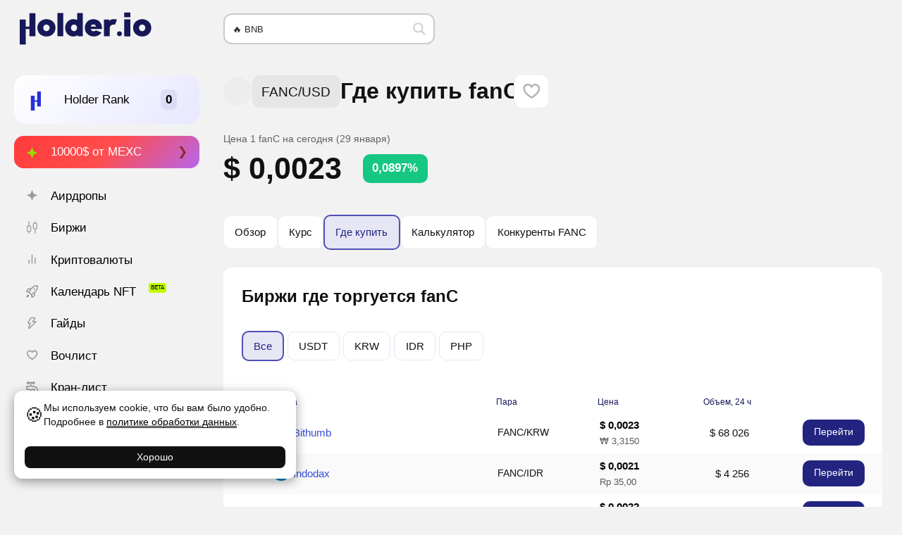

--- FILE ---
content_type: text/html; charset=UTF-8
request_url: https://holder.io/ru/coins/fanc/markets/
body_size: 34114
content:
<!DOCTYPE html>
<html lang="ru">
<head>
	<meta http-equiv="Content-Type" content="text/html; charset=utf-8">
	<meta name="viewport" content="width=device-width, initial-scale=1">

	<title>Где купить FANC (fanC) ‒ Биржи и обменники для продажи токена FANC в 2026 году | Holder.io</title>
<meta name='robots' content='max-image-preview:large' />
	<style>img:is([sizes="auto" i], [sizes^="auto," i]) { contain-intrinsic-size: 3000px 1500px }</style>
	<meta name="description" content="Биржи с листингом токена FANC, список сайтов и обменников где торгуется дешевый fanC. Узнайте на каких биржах торгуется FANC, где купить или обменять криптовалюту fanC. Таблица с сайтами для продажи и покупки fanC по выгодному курсу." />


<meta property="og:locale" content="ru_RU" />
<meta property="og:site_name" content="Holder" />
<meta property="og:title" content="Где купить FANC (fanC) ‒ Биржи и обменники для продажи токена FANC в 2026 году | Holder.io" />
<meta property="og:description" content="Биржи с листингом токена FANC, список сайтов и обменников где торгуется дешевый fanC. Узнайте на каких биржах торгуется FANC, где купить или обменять криптовалюту fanC. Таблица с сайтами для продажи и покупки fanC по выгодному курсу." />
<meta property="og:type" content="website" />
<meta property="article:published_time" content="2022-08-21T13:24:25+03:00" />
<meta property="article:modified_time" content="2022-08-21T13:24:25+03:00" />
<meta property="article:author" content="Vladislav Ch" />
<meta property="og:url" content="https://holder.io/ru/coins/fanc/markets/" />
<meta property="og:image" content="https://holder.io/ru/wp-content/uploads/coins/2/fanc-47692.jpg" />
<meta property="og:image:width" content="250" />
<meta property="og:image:height" content="250" />
<meta property="og:image:alt" content="fanC" />
<meta property="og:image:type" content="image/jpeg" />
<meta name="twitter:card" content="summary" />
<meta name="twitter:title" content="Где купить FANC (fanC) ‒ Биржи и обменники для продажи токена FANC в 2026 году | Holder.io" />
<meta name="twitter:description" content="Биржи с листингом токена FANC, список сайтов и обменников где торгуется дешевый fanC. Узнайте на каких биржах торгуется FANC, где купить или обменять криптовалюту fanC. Таблица с сайтами для продажи и покупки fanC по выгодному курсу." />
<meta name="twitter:image" content="https://holder.io/ru/wp-content/uploads/coins/2/fanc-47692.jpg" />

<link href='https://www.google-analytics.com' crossorigin rel='preconnect' />
<link href='https://www.googletagmanager.com' crossorigin rel='preconnect' />
<link rel='stylesheet' id='wp-block-library-css' href='https://holder.io/ru/wp-includes/css/dist/block-library/style.min.css?ver=6.8.3' type='text/css' media='all' />
<style id='global-styles-inline-css' type='text/css'>
:root{--wp--preset--aspect-ratio--square: 1;--wp--preset--aspect-ratio--4-3: 4/3;--wp--preset--aspect-ratio--3-4: 3/4;--wp--preset--aspect-ratio--3-2: 3/2;--wp--preset--aspect-ratio--2-3: 2/3;--wp--preset--aspect-ratio--16-9: 16/9;--wp--preset--aspect-ratio--9-16: 9/16;--wp--preset--color--black: #000000;--wp--preset--color--cyan-bluish-gray: #abb8c3;--wp--preset--color--white: #ffffff;--wp--preset--color--pale-pink: #f78da7;--wp--preset--color--vivid-red: #cf2e2e;--wp--preset--color--luminous-vivid-orange: #ff6900;--wp--preset--color--luminous-vivid-amber: #fcb900;--wp--preset--color--light-green-cyan: #7bdcb5;--wp--preset--color--vivid-green-cyan: #00d084;--wp--preset--color--pale-cyan-blue: #8ed1fc;--wp--preset--color--vivid-cyan-blue: #0693e3;--wp--preset--color--vivid-purple: #9b51e0;--wp--preset--gradient--vivid-cyan-blue-to-vivid-purple: linear-gradient(135deg,rgba(6,147,227,1) 0%,rgb(155,81,224) 100%);--wp--preset--gradient--light-green-cyan-to-vivid-green-cyan: linear-gradient(135deg,rgb(122,220,180) 0%,rgb(0,208,130) 100%);--wp--preset--gradient--luminous-vivid-amber-to-luminous-vivid-orange: linear-gradient(135deg,rgba(252,185,0,1) 0%,rgba(255,105,0,1) 100%);--wp--preset--gradient--luminous-vivid-orange-to-vivid-red: linear-gradient(135deg,rgba(255,105,0,1) 0%,rgb(207,46,46) 100%);--wp--preset--gradient--very-light-gray-to-cyan-bluish-gray: linear-gradient(135deg,rgb(238,238,238) 0%,rgb(169,184,195) 100%);--wp--preset--gradient--cool-to-warm-spectrum: linear-gradient(135deg,rgb(74,234,220) 0%,rgb(151,120,209) 20%,rgb(207,42,186) 40%,rgb(238,44,130) 60%,rgb(251,105,98) 80%,rgb(254,248,76) 100%);--wp--preset--gradient--blush-light-purple: linear-gradient(135deg,rgb(255,206,236) 0%,rgb(152,150,240) 100%);--wp--preset--gradient--blush-bordeaux: linear-gradient(135deg,rgb(254,205,165) 0%,rgb(254,45,45) 50%,rgb(107,0,62) 100%);--wp--preset--gradient--luminous-dusk: linear-gradient(135deg,rgb(255,203,112) 0%,rgb(199,81,192) 50%,rgb(65,88,208) 100%);--wp--preset--gradient--pale-ocean: linear-gradient(135deg,rgb(255,245,203) 0%,rgb(182,227,212) 50%,rgb(51,167,181) 100%);--wp--preset--gradient--electric-grass: linear-gradient(135deg,rgb(202,248,128) 0%,rgb(113,206,126) 100%);--wp--preset--gradient--midnight: linear-gradient(135deg,rgb(2,3,129) 0%,rgb(40,116,252) 100%);--wp--preset--font-size--small: 13px;--wp--preset--font-size--medium: 20px;--wp--preset--font-size--large: 36px;--wp--preset--font-size--x-large: 42px;--wp--preset--font-size--80: 80%;--wp--preset--font-size--90: 90%;--wp--preset--font-size--100: 100%;--wp--preset--font-size--110: 110%;--wp--preset--font-size--120: 120%;--wp--preset--font-size--130: 130%;--wp--preset--font-size--140: 140%;--wp--preset--font-size--150: 150%;--wp--preset--font-size--160: 160%;--wp--preset--font-size--170: 170%;--wp--preset--font-size--180: 180%;--wp--preset--font-size--190: 190%;--wp--preset--font-size--210: 210%;--wp--preset--font-size--220: 220%;--wp--preset--font-size--230: 230%;--wp--preset--font-size--240: 240%;--wp--preset--font-size--250: 250%;--wp--preset--spacing--20: 0.44rem;--wp--preset--spacing--30: 0.67rem;--wp--preset--spacing--40: 1rem;--wp--preset--spacing--50: 1.5rem;--wp--preset--spacing--60: 2.25rem;--wp--preset--spacing--70: 3.38rem;--wp--preset--spacing--80: 5.06rem;--wp--preset--shadow--natural: 6px 6px 9px rgba(0, 0, 0, 0.2);--wp--preset--shadow--deep: 12px 12px 50px rgba(0, 0, 0, 0.4);--wp--preset--shadow--sharp: 6px 6px 0px rgba(0, 0, 0, 0.2);--wp--preset--shadow--outlined: 6px 6px 0px -3px rgba(255, 255, 255, 1), 6px 6px rgba(0, 0, 0, 1);--wp--preset--shadow--crisp: 6px 6px 0px rgba(0, 0, 0, 1);}:root { --wp--style--global--content-size: 60vw;--wp--style--global--wide-size: 100vw; }:where(body) { margin: 0; }.wp-site-blocks > .alignleft { float: left; margin-right: 2em; }.wp-site-blocks > .alignright { float: right; margin-left: 2em; }.wp-site-blocks > .aligncenter { justify-content: center; margin-left: auto; margin-right: auto; }:where(.wp-site-blocks) > * { margin-block-start: 24px; margin-block-end: 0; }:where(.wp-site-blocks) > :first-child { margin-block-start: 0; }:where(.wp-site-blocks) > :last-child { margin-block-end: 0; }:root { --wp--style--block-gap: 24px; }:root :where(.is-layout-flow) > :first-child{margin-block-start: 0;}:root :where(.is-layout-flow) > :last-child{margin-block-end: 0;}:root :where(.is-layout-flow) > *{margin-block-start: 24px;margin-block-end: 0;}:root :where(.is-layout-constrained) > :first-child{margin-block-start: 0;}:root :where(.is-layout-constrained) > :last-child{margin-block-end: 0;}:root :where(.is-layout-constrained) > *{margin-block-start: 24px;margin-block-end: 0;}:root :where(.is-layout-flex){gap: 24px;}:root :where(.is-layout-grid){gap: 24px;}.is-layout-flow > .alignleft{float: left;margin-inline-start: 0;margin-inline-end: 2em;}.is-layout-flow > .alignright{float: right;margin-inline-start: 2em;margin-inline-end: 0;}.is-layout-flow > .aligncenter{margin-left: auto !important;margin-right: auto !important;}.is-layout-constrained > .alignleft{float: left;margin-inline-start: 0;margin-inline-end: 2em;}.is-layout-constrained > .alignright{float: right;margin-inline-start: 2em;margin-inline-end: 0;}.is-layout-constrained > .aligncenter{margin-left: auto !important;margin-right: auto !important;}.is-layout-constrained > :where(:not(.alignleft):not(.alignright):not(.alignfull)){max-width: var(--wp--style--global--content-size);margin-left: auto !important;margin-right: auto !important;}.is-layout-constrained > .alignwide{max-width: var(--wp--style--global--wide-size);}body .is-layout-flex{display: flex;}.is-layout-flex{flex-wrap: wrap;align-items: center;}.is-layout-flex > :is(*, div){margin: 0;}body .is-layout-grid{display: grid;}.is-layout-grid > :is(*, div){margin: 0;}body{padding-top: 0px;padding-right: 0px;padding-bottom: 0px;padding-left: 0px;}a:where(:not(.wp-element-button)){text-decoration: underline;}:root :where(.wp-element-button, .wp-block-button__link){background-color: #32373c;border-width: 0;color: #fff;font-family: inherit;font-size: inherit;line-height: inherit;padding: calc(0.667em + 2px) calc(1.333em + 2px);text-decoration: none;}.has-black-color{color: var(--wp--preset--color--black) !important;}.has-cyan-bluish-gray-color{color: var(--wp--preset--color--cyan-bluish-gray) !important;}.has-white-color{color: var(--wp--preset--color--white) !important;}.has-pale-pink-color{color: var(--wp--preset--color--pale-pink) !important;}.has-vivid-red-color{color: var(--wp--preset--color--vivid-red) !important;}.has-luminous-vivid-orange-color{color: var(--wp--preset--color--luminous-vivid-orange) !important;}.has-luminous-vivid-amber-color{color: var(--wp--preset--color--luminous-vivid-amber) !important;}.has-light-green-cyan-color{color: var(--wp--preset--color--light-green-cyan) !important;}.has-vivid-green-cyan-color{color: var(--wp--preset--color--vivid-green-cyan) !important;}.has-pale-cyan-blue-color{color: var(--wp--preset--color--pale-cyan-blue) !important;}.has-vivid-cyan-blue-color{color: var(--wp--preset--color--vivid-cyan-blue) !important;}.has-vivid-purple-color{color: var(--wp--preset--color--vivid-purple) !important;}.has-black-background-color{background-color: var(--wp--preset--color--black) !important;}.has-cyan-bluish-gray-background-color{background-color: var(--wp--preset--color--cyan-bluish-gray) !important;}.has-white-background-color{background-color: var(--wp--preset--color--white) !important;}.has-pale-pink-background-color{background-color: var(--wp--preset--color--pale-pink) !important;}.has-vivid-red-background-color{background-color: var(--wp--preset--color--vivid-red) !important;}.has-luminous-vivid-orange-background-color{background-color: var(--wp--preset--color--luminous-vivid-orange) !important;}.has-luminous-vivid-amber-background-color{background-color: var(--wp--preset--color--luminous-vivid-amber) !important;}.has-light-green-cyan-background-color{background-color: var(--wp--preset--color--light-green-cyan) !important;}.has-vivid-green-cyan-background-color{background-color: var(--wp--preset--color--vivid-green-cyan) !important;}.has-pale-cyan-blue-background-color{background-color: var(--wp--preset--color--pale-cyan-blue) !important;}.has-vivid-cyan-blue-background-color{background-color: var(--wp--preset--color--vivid-cyan-blue) !important;}.has-vivid-purple-background-color{background-color: var(--wp--preset--color--vivid-purple) !important;}.has-black-border-color{border-color: var(--wp--preset--color--black) !important;}.has-cyan-bluish-gray-border-color{border-color: var(--wp--preset--color--cyan-bluish-gray) !important;}.has-white-border-color{border-color: var(--wp--preset--color--white) !important;}.has-pale-pink-border-color{border-color: var(--wp--preset--color--pale-pink) !important;}.has-vivid-red-border-color{border-color: var(--wp--preset--color--vivid-red) !important;}.has-luminous-vivid-orange-border-color{border-color: var(--wp--preset--color--luminous-vivid-orange) !important;}.has-luminous-vivid-amber-border-color{border-color: var(--wp--preset--color--luminous-vivid-amber) !important;}.has-light-green-cyan-border-color{border-color: var(--wp--preset--color--light-green-cyan) !important;}.has-vivid-green-cyan-border-color{border-color: var(--wp--preset--color--vivid-green-cyan) !important;}.has-pale-cyan-blue-border-color{border-color: var(--wp--preset--color--pale-cyan-blue) !important;}.has-vivid-cyan-blue-border-color{border-color: var(--wp--preset--color--vivid-cyan-blue) !important;}.has-vivid-purple-border-color{border-color: var(--wp--preset--color--vivid-purple) !important;}.has-vivid-cyan-blue-to-vivid-purple-gradient-background{background: var(--wp--preset--gradient--vivid-cyan-blue-to-vivid-purple) !important;}.has-light-green-cyan-to-vivid-green-cyan-gradient-background{background: var(--wp--preset--gradient--light-green-cyan-to-vivid-green-cyan) !important;}.has-luminous-vivid-amber-to-luminous-vivid-orange-gradient-background{background: var(--wp--preset--gradient--luminous-vivid-amber-to-luminous-vivid-orange) !important;}.has-luminous-vivid-orange-to-vivid-red-gradient-background{background: var(--wp--preset--gradient--luminous-vivid-orange-to-vivid-red) !important;}.has-very-light-gray-to-cyan-bluish-gray-gradient-background{background: var(--wp--preset--gradient--very-light-gray-to-cyan-bluish-gray) !important;}.has-cool-to-warm-spectrum-gradient-background{background: var(--wp--preset--gradient--cool-to-warm-spectrum) !important;}.has-blush-light-purple-gradient-background{background: var(--wp--preset--gradient--blush-light-purple) !important;}.has-blush-bordeaux-gradient-background{background: var(--wp--preset--gradient--blush-bordeaux) !important;}.has-luminous-dusk-gradient-background{background: var(--wp--preset--gradient--luminous-dusk) !important;}.has-pale-ocean-gradient-background{background: var(--wp--preset--gradient--pale-ocean) !important;}.has-electric-grass-gradient-background{background: var(--wp--preset--gradient--electric-grass) !important;}.has-midnight-gradient-background{background: var(--wp--preset--gradient--midnight) !important;}.has-small-font-size{font-size: var(--wp--preset--font-size--small) !important;}.has-medium-font-size{font-size: var(--wp--preset--font-size--medium) !important;}.has-large-font-size{font-size: var(--wp--preset--font-size--large) !important;}.has-x-large-font-size{font-size: var(--wp--preset--font-size--x-large) !important;}.has-80-font-size{font-size: var(--wp--preset--font-size--80) !important;}.has-90-font-size{font-size: var(--wp--preset--font-size--90) !important;}.has-100-font-size{font-size: var(--wp--preset--font-size--100) !important;}.has-110-font-size{font-size: var(--wp--preset--font-size--110) !important;}.has-120-font-size{font-size: var(--wp--preset--font-size--120) !important;}.has-130-font-size{font-size: var(--wp--preset--font-size--130) !important;}.has-140-font-size{font-size: var(--wp--preset--font-size--140) !important;}.has-150-font-size{font-size: var(--wp--preset--font-size--150) !important;}.has-160-font-size{font-size: var(--wp--preset--font-size--160) !important;}.has-170-font-size{font-size: var(--wp--preset--font-size--170) !important;}.has-180-font-size{font-size: var(--wp--preset--font-size--180) !important;}.has-190-font-size{font-size: var(--wp--preset--font-size--190) !important;}.has-210-font-size{font-size: var(--wp--preset--font-size--210) !important;}.has-220-font-size{font-size: var(--wp--preset--font-size--220) !important;}.has-230-font-size{font-size: var(--wp--preset--font-size--230) !important;}.has-240-font-size{font-size: var(--wp--preset--font-size--240) !important;}.has-250-font-size{font-size: var(--wp--preset--font-size--250) !important;}
:root :where(.wp-block-pullquote){font-size: 1.5em;line-height: 1.6;}
</style>
<link rel='stylesheet' id='theme-styles-css' href='https://holder.io/wp-content/themes/holder/assets/styles/styles.min.css?ver=1762445219' type='text/css' media='all' />
<link rel='stylesheet' id='theme-styles-temp-custom-css' href='https://holder.io/wp-content/cache/temp-custom.css?1769320535' type='text/css' media='all' />
<link rel="canonical" href="https://holder.io/ru/coins/fanc/markets/" />
<link rel="alternate" href="https://holder.io/coins/fanc/" hreflang="en" />
<link rel="alternate" href="https://holder.io/ru/coins/fanc/" hreflang="ru" />
<link rel="icon" href="https://holder.io/wp-content/uploads/sites/2/2023/09/cropped-favicon-1-32x32.png" sizes="32x32" />
<link rel="icon" href="https://holder.io/wp-content/uploads/sites/2/2023/09/cropped-favicon-1-192x192.png" sizes="192x192" />
<link rel="apple-touch-icon" href="https://holder.io/wp-content/uploads/sites/2/2023/09/cropped-favicon-1-180x180.png" />
<meta name="msapplication-TileImage" content="https://holder.io/wp-content/uploads/sites/2/2023/09/cropped-favicon-1-270x270.png" />


<!-- Global site tag (gtag.js) - Google Analytics -->
<script async src="https://www.googletagmanager.com/gtag/js?id=G-FVM0874Y81"></script>
<script>
  window.dataLayer = window.dataLayer || [];
  function gtag(){dataLayer.push(arguments);}
  gtag('js', new Date());

  gtag('config', 'G-FVM0874Y81');
</script>

 

<meta name="yandex-verification" content="b248994307fddeb7" />
<meta name='dmca-site-verification' content='bXNreFJDRnhkUlVuRHpUdHRLSmFRdz090' />
<meta name="lava-verify" content="e6f4b12142228dd2" />

<meta name="mobile-web-app-capable" content="yes">
<meta name="apple-mobile-web-app-status-bar-style" content="default">

<link rel="stylesheet" id="asp-basic" href="//holder.io/wp-content/cache/asp/style.basic-ho-is-po-no-da-au-se-co-au-se-is.css?mq=4QAHuq" media="all" /><style id='asp-instance-1'>div[id*='ajaxsearchpro1_'] div.asp_loader,div[id*='ajaxsearchpro1_'] div.asp_loader *{box-sizing:border-box !important;margin:0;padding:0;box-shadow:none}div[id*='ajaxsearchpro1_'] div.asp_loader{box-sizing:border-box;display:flex;flex:0 1 auto;flex-direction:column;flex-grow:0;flex-shrink:0;flex-basis:28px;max-width:100%;max-height:100%;align-items:center;justify-content:center}div[id*='ajaxsearchpro1_'] div.asp_loader-inner{width:100%;margin:0 auto;text-align:center;height:100%}@-webkit-keyframes scale{0%{-webkit-transform:scale(1);transform:scale(1);opacity:1}45%{-webkit-transform:scale(0.1);transform:scale(0.1);opacity:0.7}80%{-webkit-transform:scale(1);transform:scale(1);opacity:1}}@keyframes scale{0%{-webkit-transform:scale(1);transform:scale(1);opacity:1}45%{-webkit-transform:scale(0.1);transform:scale(0.1);opacity:0.7}80%{-webkit-transform:scale(1);transform:scale(1);opacity:1}}div[id*='ajaxsearchpro1_'] div.asp_ball-pulse>div:nth-child(0){-webkit-animation:scale 0.75s -0.36s infinite cubic-bezier(.2,.68,.18,1.08);animation:scale 0.75s -0.36s infinite cubic-bezier(.2,.68,.18,1.08)}div[id*='ajaxsearchpro1_'] div.asp_ball-pulse>div:nth-child(1){-webkit-animation:scale 0.75s -0.24s infinite cubic-bezier(.2,.68,.18,1.08);animation:scale 0.75s -0.24s infinite cubic-bezier(.2,.68,.18,1.08)}div[id*='ajaxsearchpro1_'] div.asp_ball-pulse>div:nth-child(2){-webkit-animation:scale 0.75s -0.12s infinite cubic-bezier(.2,.68,.18,1.08);animation:scale 0.75s -0.12s infinite cubic-bezier(.2,.68,.18,1.08)}div[id*='ajaxsearchpro1_'] div.asp_ball-pulse>div:nth-child(3){-webkit-animation:scale 0.75s 0s infinite cubic-bezier(.2,.68,.18,1.08);animation:scale 0.75s 0s infinite cubic-bezier(.2,.68,.18,1.08)}div[id*='ajaxsearchpro1_'] div.asp_ball-pulse>div{background-color:rgb(191,191,191);width:20%;height:20%;border-radius:100%;margin:0;margin-top:40%;margin-left:10%;float:left;-webkit-animation-fill-mode:both;animation-fill-mode:both;display:block;vertical-align:text-top}div[id*='ajaxsearchprores1_'] .asp_res_loader div.asp_loader,div[id*='ajaxsearchprores1_'] .asp_res_loader div.asp_loader *{box-sizing:border-box !important;margin:0;padding:0;box-shadow:none}div[id*='ajaxsearchprores1_'] .asp_res_loader div.asp_loader{box-sizing:border-box;display:flex;flex:0 1 auto;flex-direction:column;flex-grow:0;flex-shrink:0;flex-basis:28px;max-width:100%;max-height:100%;align-items:center;justify-content:center}div[id*='ajaxsearchprores1_'] .asp_res_loader div.asp_loader-inner{width:100%;margin:0 auto;text-align:center;height:100%}@-webkit-keyframes scale{0%{-webkit-transform:scale(1);transform:scale(1);opacity:1}45%{-webkit-transform:scale(0.1);transform:scale(0.1);opacity:0.7}80%{-webkit-transform:scale(1);transform:scale(1);opacity:1}}@keyframes scale{0%{-webkit-transform:scale(1);transform:scale(1);opacity:1}45%{-webkit-transform:scale(0.1);transform:scale(0.1);opacity:0.7}80%{-webkit-transform:scale(1);transform:scale(1);opacity:1}}div[id*='ajaxsearchprores1_'] .asp_res_loader div.asp_ball-pulse>div:nth-child(0){-webkit-animation:scale 0.75s -0.36s infinite cubic-bezier(.2,.68,.18,1.08);animation:scale 0.75s -0.36s infinite cubic-bezier(.2,.68,.18,1.08)}div[id*='ajaxsearchprores1_'] .asp_res_loader div.asp_ball-pulse>div:nth-child(1){-webkit-animation:scale 0.75s -0.24s infinite cubic-bezier(.2,.68,.18,1.08);animation:scale 0.75s -0.24s infinite cubic-bezier(.2,.68,.18,1.08)}div[id*='ajaxsearchprores1_'] .asp_res_loader div.asp_ball-pulse>div:nth-child(2){-webkit-animation:scale 0.75s -0.12s infinite cubic-bezier(.2,.68,.18,1.08);animation:scale 0.75s -0.12s infinite cubic-bezier(.2,.68,.18,1.08)}div[id*='ajaxsearchprores1_'] .asp_res_loader div.asp_ball-pulse>div:nth-child(3){-webkit-animation:scale 0.75s 0s infinite cubic-bezier(.2,.68,.18,1.08);animation:scale 0.75s 0s infinite cubic-bezier(.2,.68,.18,1.08)}div[id*='ajaxsearchprores1_'] .asp_res_loader div.asp_ball-pulse>div{background-color:rgb(191,191,191);width:20%;height:20%;border-radius:100%;margin:0;margin-top:40%;margin-left:10%;float:left;-webkit-animation-fill-mode:both;animation-fill-mode:both;display:block;vertical-align:text-top}#ajaxsearchpro1_1 div.asp_loader,#ajaxsearchpro1_2 div.asp_loader,#ajaxsearchpro1_1 div.asp_loader *,#ajaxsearchpro1_2 div.asp_loader *{box-sizing:border-box !important;margin:0;padding:0;box-shadow:none}#ajaxsearchpro1_1 div.asp_loader,#ajaxsearchpro1_2 div.asp_loader{box-sizing:border-box;display:flex;flex:0 1 auto;flex-direction:column;flex-grow:0;flex-shrink:0;flex-basis:28px;max-width:100%;max-height:100%;align-items:center;justify-content:center}#ajaxsearchpro1_1 div.asp_loader-inner,#ajaxsearchpro1_2 div.asp_loader-inner{width:100%;margin:0 auto;text-align:center;height:100%}@-webkit-keyframes scale{0%{-webkit-transform:scale(1);transform:scale(1);opacity:1}45%{-webkit-transform:scale(0.1);transform:scale(0.1);opacity:0.7}80%{-webkit-transform:scale(1);transform:scale(1);opacity:1}}@keyframes scale{0%{-webkit-transform:scale(1);transform:scale(1);opacity:1}45%{-webkit-transform:scale(0.1);transform:scale(0.1);opacity:0.7}80%{-webkit-transform:scale(1);transform:scale(1);opacity:1}}#ajaxsearchpro1_1 div.asp_ball-pulse>div:nth-child(0),#ajaxsearchpro1_2 div.asp_ball-pulse>div:nth-child(0){-webkit-animation:scale 0.75s -0.36s infinite cubic-bezier(.2,.68,.18,1.08);animation:scale 0.75s -0.36s infinite cubic-bezier(.2,.68,.18,1.08)}#ajaxsearchpro1_1 div.asp_ball-pulse>div:nth-child(1),#ajaxsearchpro1_2 div.asp_ball-pulse>div:nth-child(1){-webkit-animation:scale 0.75s -0.24s infinite cubic-bezier(.2,.68,.18,1.08);animation:scale 0.75s -0.24s infinite cubic-bezier(.2,.68,.18,1.08)}#ajaxsearchpro1_1 div.asp_ball-pulse>div:nth-child(2),#ajaxsearchpro1_2 div.asp_ball-pulse>div:nth-child(2){-webkit-animation:scale 0.75s -0.12s infinite cubic-bezier(.2,.68,.18,1.08);animation:scale 0.75s -0.12s infinite cubic-bezier(.2,.68,.18,1.08)}#ajaxsearchpro1_1 div.asp_ball-pulse>div:nth-child(3),#ajaxsearchpro1_2 div.asp_ball-pulse>div:nth-child(3){-webkit-animation:scale 0.75s 0s infinite cubic-bezier(.2,.68,.18,1.08);animation:scale 0.75s 0s infinite cubic-bezier(.2,.68,.18,1.08)}#ajaxsearchpro1_1 div.asp_ball-pulse>div,#ajaxsearchpro1_2 div.asp_ball-pulse>div{background-color:rgb(191,191,191);width:20%;height:20%;border-radius:100%;margin:0;margin-top:40%;margin-left:10%;float:left;-webkit-animation-fill-mode:both;animation-fill-mode:both;display:block;vertical-align:text-top}@-webkit-keyframes asp_an_fadeInDown{0%{opacity:0;-webkit-transform:translateY(-20px)}100%{opacity:1;-webkit-transform:translateY(0)}}@keyframes asp_an_fadeInDown{0%{opacity:0;transform:translateY(-20px)}100%{opacity:1;transform:translateY(0)}}.asp_an_fadeInDown{-webkit-animation-name:asp_an_fadeInDown;animation-name:asp_an_fadeInDown}div.asp_r.asp_r_1,div.asp_r.asp_r_1 *,div.asp_m.asp_m_1,div.asp_m.asp_m_1 *,div.asp_s.asp_s_1,div.asp_s.asp_s_1 *{-webkit-box-sizing:content-box;-moz-box-sizing:content-box;-ms-box-sizing:content-box;-o-box-sizing:content-box;box-sizing:content-box;border:0;border-radius:0;text-transform:none;text-shadow:none;box-shadow:none;text-decoration:none;text-align:left;letter-spacing:normal}div.asp_r.asp_r_1,div.asp_m.asp_m_1,div.asp_s.asp_s_1{-webkit-box-sizing:border-box;-moz-box-sizing:border-box;-ms-box-sizing:border-box;-o-box-sizing:border-box;box-sizing:border-box}div.asp_r.asp_r_1,div.asp_r.asp_r_1 *,div.asp_m.asp_m_1,div.asp_m.asp_m_1 *,div.asp_s.asp_s_1,div.asp_s.asp_s_1 *{padding:0;margin:0}.wpdreams_clear{clear:both}.asp_w_container_1{width:300px}div.asp_m.asp_m_1{width:100%;height:auto;max-height:none;border-radius:5px;background:#d1eaff;margin-top:0;margin-bottom:0;background-image:-moz-radial-gradient(center,ellipse cover,rgb(255,255,255),rgb(255,255,255));background-image:-webkit-gradient(radial,center center,0px,center center,100%,rgb(255,255,255),rgb(255,255,255));background-image:-webkit-radial-gradient(center,ellipse cover,rgb(255,255,255),rgb(255,255,255));background-image:-o-radial-gradient(center,ellipse cover,rgb(255,255,255),rgb(255,255,255));background-image:-ms-radial-gradient(center,ellipse cover,rgb(255,255,255),rgb(255,255,255));background-image:radial-gradient(ellipse at center,rgb(255,255,255),rgb(255,255,255));overflow:hidden;border:0 solid rgb(225,225,225);border-radius:px px px px;box-shadow:none}@media only screen and (min-width:641px) and (max-width:1024px){.asp_w_container_1{width:100%}div.asp_main_container.asp_w+[id*=asp-try-1]{width:100%}}@media only screen and (max-width:640px){.asp_w_container_1{width:100%}div.asp_main_container.asp_w+[id*=asp-try-1]{width:100%}}div.asp_m.asp_m_1 .probox{margin:0;height:40px;background:transparent;border:0 solid rgb(104,174,199);border-radius:0;box-shadow:none}p[id*=asp-try-1]{color:rgb(85,85,85) !important;display:block}div.asp_main_container+[id*=asp-try-1]{width:300px}p[id*=asp-try-1] a{color:rgb(255,181,86) !important}p[id*=asp-try-1] a:after{color:rgb(85,85,85) !important;display:inline;content:','}p[id*=asp-try-1] a:last-child:after{display:none}div.asp_m.asp_m_1 .probox .proinput{font-weight:normal;font-family:inherit;color:rgb(0,0,0);font-size:13px;line-height:15px;text-shadow:none;line-height:normal;flex-grow:1;order:5;margin:0 0 0 10px;padding:0 5px}div.asp_m.asp_m_1 .probox .proinput input.orig{font-weight:normal;font-family:inherit;color:rgb(0,0,0);font-size:13px;line-height:15px;text-shadow:none;line-height:normal;border:0;box-shadow:none;height:40px;position:relative;z-index:2;padding:0 !important;padding-top:2px !important;margin:-1px 0 0 -4px !important;width:100%;background:transparent !important}div.asp_m.asp_m_1 .probox .proinput input.autocomplete{font-weight:normal;font-family:inherit;color:rgb(0,0,0);font-size:13px;line-height:15px;text-shadow:none;line-height:normal;opacity:0.25;height:40px;display:block;position:relative;z-index:1;padding:0 !important;margin:-1px 0 0 -4px !important;margin-top:-40px !important;width:100%;background:transparent !important}.rtl div.asp_m.asp_m_1 .probox .proinput input.orig,.rtl div.asp_m.asp_m_1 .probox .proinput input.autocomplete{font-weight:normal;font-family:inherit;color:rgb(0,0,0);font-size:13px;line-height:15px;text-shadow:none;line-height:normal;direction:rtl;text-align:right}.rtl div.asp_m.asp_m_1 .probox .proinput{margin-right:2px}.rtl div.asp_m.asp_m_1 .probox .proloading,.rtl div.asp_m.asp_m_1 .probox .proclose{order:3}div.asp_m.asp_m_1 .probox .proinput input.orig::-webkit-input-placeholder{font-weight:normal;font-family:inherit;color:rgb(0,0,0);font-size:13px;text-shadow:none;opacity:0.85}div.asp_m.asp_m_1 .probox .proinput input.orig::-moz-placeholder{font-weight:normal;font-family:inherit;color:rgb(0,0,0);font-size:13px;text-shadow:none;opacity:0.85}div.asp_m.asp_m_1 .probox .proinput input.orig:-ms-input-placeholder{font-weight:normal;font-family:inherit;color:rgb(0,0,0);font-size:13px;text-shadow:none;opacity:0.85}div.asp_m.asp_m_1 .probox .proinput input.orig:-moz-placeholder{font-weight:normal;font-family:inherit;color:rgb(0,0,0);font-size:13px;text-shadow:none;opacity:0.85;line-height:normal !important}div.asp_m.asp_m_1 .probox .proinput input.autocomplete{font-weight:normal;font-family:inherit;color:rgb(0,0,0);font-size:13px;line-height:15px;text-shadow:none;line-height:normal;border:0;box-shadow:none}div.asp_m.asp_m_1 .probox .proloading,div.asp_m.asp_m_1 .probox .proclose,div.asp_m.asp_m_1 .probox .promagnifier,div.asp_m.asp_m_1 .probox .prosettings{width:40px;height:40px;flex:0 0 40px;flex-grow:0;order:7;text-align:center}div.asp_m.asp_m_1 .probox .proclose svg{fill:rgb(254,254,254);background:rgb(51,51,51);box-shadow:0 0 0 2px rgba(255,255,255,0.9);border-radius:50%;box-sizing:border-box;margin-left:-10px;margin-top:-10px;padding:4px}div.asp_m.asp_m_1 .probox .proloading{width:40px;height:40px;min-width:40px;min-height:40px;max-width:40px;max-height:40px}div.asp_m.asp_m_1 .probox .proloading .asp_loader{width:36px;height:36px;min-width:36px;min-height:36px;max-width:36px;max-height:36px}div.asp_m.asp_m_1 .probox .promagnifier{width:auto;height:40px;flex:0 0 auto;order:7;-webkit-flex:0 0 auto;-webkit-order:7}div.asp_m.asp_m_1 .probox .promagnifier:focus-visible{outline:black outset}div.asp_m.asp_m_1 .probox .proloading .innericon,div.asp_m.asp_m_1 .probox .proclose .innericon,div.asp_m.asp_m_1 .probox .promagnifier .innericon,div.asp_m.asp_m_1 .probox .prosettings .innericon{text-align:center}div.asp_m.asp_m_1 .probox .promagnifier .innericon{display:block;width:40px;height:40px;float:right}div.asp_m.asp_m_1 .probox .promagnifier .asp_text_button{display:block;width:auto;height:40px;float:right;margin:0;padding:0 10px 0 2px;font-weight:normal;font-family:inherit;color:rgba(51,51,51,1);font-size:15px;line-height:normal;text-shadow:none;line-height:40px}div.asp_m.asp_m_1 .probox .promagnifier .innericon svg{fill:rgb(210,210,210)}div.asp_m.asp_m_1 .probox .prosettings .innericon svg{fill:rgb(255,255,255)}div.asp_m.asp_m_1 .probox .promagnifier{width:38px;height:38px;background:transparent;background-position:center center;background-repeat:no-repeat;order:11;-webkit-order:11;float:right;border:1px none rgb(0,0,0);border-radius:0;box-shadow:0 0 0 0 rgba(255,255,255,0.61);cursor:pointer;background-size:100% 100%;background-position:center center;background-repeat:no-repeat;cursor:pointer}div.asp_m.asp_m_1 .probox .prosettings{width:40px;height:40px;background-image:-webkit-linear-gradient(185deg,rgb(190,76,70),rgb(190,76,70));background-image:-moz-linear-gradient(185deg,rgb(190,76,70),rgb(190,76,70));background-image:-o-linear-gradient(185deg,rgb(190,76,70),rgb(190,76,70));background-image:-ms-linear-gradient(185deg,rgb(190,76,70) 0,rgb(190,76,70) 100%);background-image:linear-gradient(185deg,rgb(190,76,70),rgb(190,76,70));background-position:center center;background-repeat:no-repeat;order:10;-webkit-order:10;float:right;border:0 solid rgb(104,174,199);border-radius:0;box-shadow:0 0 0 0 rgba(255,255,255,0.63);cursor:pointer;background-size:100% 100%;align-self:flex-end}div.asp_r.asp_r_1{position:absolute;z-index:11000;width:400px;margin:12px 0 0 0}@media only screen and (min-width:641px) and (max-width:1024px){div.asp_r.asp_r_1{width:auto}}@media only screen and (max-width:640px){div.asp_r.asp_r_1{width:auto}}div.asp_r.asp_r_1 .asp_nores{border:0 solid rgb(0,0,0);border-radius:0;box-shadow:0 5px 5px -5px #dfdfdf;padding:6px 12px 6px 12px;margin:0;font-weight:normal;font-family:inherit;color:rgba(74,74,74,1);font-size:1rem;line-height:1.2rem;text-shadow:none;font-weight:normal;background:rgb(255,255,255)}div.asp_r.asp_r_1 .asp_nores .asp_nores_kw_suggestions{color:rgba(234,67,53,1);font-weight:normal}div.asp_r.asp_r_1 .asp_nores .asp_keyword{padding:0 8px 0 0;cursor:pointer;color:rgba(20,84,169,1);font-weight:bold}div.asp_r.asp_r_1 .asp_results_top{background:rgb(255,255,255);border:1px none rgb(81,81,81);border-radius:0;padding:6px 12px 6px 12px;margin:0;text-align:center;font-weight:normal;font-family:"Open Sans";color:rgb(74,74,74);font-size:13px;line-height:16px;text-shadow:none}div.asp_r.asp_r_1 .results .item{height:auto;background:rgb(255,255,255)}div.asp_r.asp_r_1 .results .item.hovered{background-image:-moz-radial-gradient(center,ellipse cover,rgb(245,245,245),rgb(245,245,245));background-image:-webkit-gradient(radial,center center,0px,center center,100%,rgb(245,245,245),rgb(245,245,245));background-image:-webkit-radial-gradient(center,ellipse cover,rgb(245,245,245),rgb(245,245,245));background-image:-o-radial-gradient(center,ellipse cover,rgb(245,245,245),rgb(245,245,245));background-image:-ms-radial-gradient(center,ellipse cover,rgb(245,245,245),rgb(245,245,245));background-image:radial-gradient(ellipse at center,rgb(245,245,245),rgb(245,245,245))}div.asp_r.asp_r_1 .results .item .asp_image{background-size:cover;background-repeat:no-repeat}div.asp_r.asp_r_1 .results .item .asp_image img{object-fit:cover}div.asp_r.asp_r_1 .results .item .asp_item_overlay_img{background-size:cover;background-repeat:no-repeat}div.asp_r.asp_r_1 .results .item .asp_content{overflow:hidden;background:transparent;margin:0;padding:0 10px}div.asp_r.asp_r_1 .results .item .asp_content h3{margin:0;padding:0;display:inline-block;line-height:inherit;font-weight:normal;font-family:inherit;color:rgb(0,0,0);font-size:14px;line-height:20px;text-shadow:none}div.asp_r.asp_r_1 .results .item .asp_content h3 a{margin:0;padding:0;line-height:inherit;display:block;font-weight:normal;font-family:inherit;color:rgb(0,0,0);font-size:14px;line-height:20px;text-shadow:none}div.asp_r.asp_r_1 .results .item .asp_content h3 a:hover{font-weight:normal;font-family:inherit;color:rgb(0,0,0);font-size:14px;line-height:20px;text-shadow:none}div.asp_r.asp_r_1 .results .item div.etc{padding:0;font-size:13px;line-height:1.3em;margin-bottom:6px}div.asp_r.asp_r_1 .results .item .etc .asp_author{padding:0;font-weight:bold;font-family:inherit;color:rgba(161,161,161,1);font-size:12px;line-height:13px;text-shadow:none}div.asp_r.asp_r_1 .results .item .etc .asp_date{margin:0 0 0 10px;padding:0;font-weight:normal;font-family:inherit;color:rgba(173,173,173,1);font-size:12px;line-height:15px;text-shadow:none}div.asp_r.asp_r_1 .results .item div.asp_content{margin:0;padding:0;font-weight:normal;font-family:inherit;color:rgba(74,74,74,1);font-size:13px;line-height:13px;text-shadow:none}div.asp_r.asp_r_1 span.highlighted{font-weight:bold;color:rgba(217,49,43,1);background-color:rgba(238,238,238,1)}div.asp_r.asp_r_1 p.showmore{text-align:center;font-weight:normal;font-family:inherit;color:rgb(0,0,0);font-size:12px;line-height:15px;text-shadow:none}div.asp_r.asp_r_1 p.showmore a{font-weight:normal;font-family:inherit;color:rgb(0,0,0);font-size:12px;line-height:15px;text-shadow:none;padding:10px 5px;margin:0 auto;background:rgba(255,255,255,1);display:block;text-align:center}div.asp_r.asp_r_1 .asp_res_loader{background:rgb(255,255,255);height:200px;padding:10px}div.asp_r.asp_r_1.isotopic .asp_res_loader{background:rgba(255,255,255,0);}div.asp_r.asp_r_1 .asp_res_loader .asp_loader{height:200px;width:200px;margin:0 auto}div.asp_s.asp_s_1.searchsettings{direction:ltr;padding:0;background-image:-webkit-linear-gradient(185deg,rgb(190,76,70),rgb(190,76,70));background-image:-moz-linear-gradient(185deg,rgb(190,76,70),rgb(190,76,70));background-image:-o-linear-gradient(185deg,rgb(190,76,70),rgb(190,76,70));background-image:-ms-linear-gradient(185deg,rgb(190,76,70) 0,rgb(190,76,70) 100%);background-image:linear-gradient(185deg,rgb(190,76,70),rgb(190,76,70));box-shadow:none;;max-width:208px;z-index:2}div.asp_s.asp_s_1.searchsettings.asp_s{z-index:11001}div.asp_sb.asp_sb_1.searchsettings{max-width:none}div.asp_s.asp_s_1.searchsettings form{display:flex}div.asp_sb.asp_sb_1.searchsettings form{display:flex}div.asp_s.asp_s_1.searchsettings div.asp_option_label,div.asp_s.asp_s_1.searchsettings .asp_label{font-weight:bold;font-family:"Open Sans";color:rgb(255,255,255);font-size:12px;line-height:15px;text-shadow:none}div.asp_sb.asp_sb_1.searchsettings .asp_option_inner .asp_option_checkbox,div.asp_s.asp_s_1.searchsettings .asp_option_inner .asp_option_checkbox{background-image:-webkit-linear-gradient(180deg,rgb(34,34,34),rgb(69,72,77));background-image:-moz-linear-gradient(180deg,rgb(34,34,34),rgb(69,72,77));background-image:-o-linear-gradient(180deg,rgb(34,34,34),rgb(69,72,77));background-image:-ms-linear-gradient(180deg,rgb(34,34,34) 0,rgb(69,72,77) 100%);background-image:linear-gradient(180deg,rgb(34,34,34),rgb(69,72,77))}div.asp_sb.asp_sb_1.searchsettings .asp_option_inner .asp_option_checkbox:after,div.asp_s.asp_s_1.searchsettings .asp_option_inner .asp_option_checkbox:after{font-family:'asppsicons2';border:none;content:"\e800";display:block;position:absolute;top:0;left:0;font-size:11px;color:rgb(255,255,255);margin:1px 0 0 0 !important;line-height:17px;text-align:center;text-decoration:none;text-shadow:none}div.asp_sb.asp_sb_1.searchsettings .asp_sett_scroll,div.asp_s.asp_s_1.searchsettings .asp_sett_scroll{scrollbar-width:thin;scrollbar-color:rgba(0,0,0,0.5) transparent}div.asp_sb.asp_sb_1.searchsettings .asp_sett_scroll::-webkit-scrollbar,div.asp_s.asp_s_1.searchsettings .asp_sett_scroll::-webkit-scrollbar{width:7px}div.asp_sb.asp_sb_1.searchsettings .asp_sett_scroll::-webkit-scrollbar-track,div.asp_s.asp_s_1.searchsettings .asp_sett_scroll::-webkit-scrollbar-track{background:transparent}div.asp_sb.asp_sb_1.searchsettings .asp_sett_scroll::-webkit-scrollbar-thumb,div.asp_s.asp_s_1.searchsettings .asp_sett_scroll::-webkit-scrollbar-thumb{background:rgba(0,0,0,0.5);border-radius:5px;border:none}div.asp_s.asp_s_1.searchsettings .asp_sett_scroll{max-height:220px;overflow:auto}div.asp_sb.asp_sb_1.searchsettings .asp_sett_scroll{max-height:220px;overflow:auto}div.asp_s.asp_s_1.searchsettings fieldset{width:200px;min-width:200px;max-width:10000px}div.asp_sb.asp_sb_1.searchsettings fieldset{width:200px;min-width:200px;max-width:10000px}div.asp_s.asp_s_1.searchsettings fieldset legend{padding:0 0 0 10px;margin:0;background:transparent;font-weight:normal;font-family:"Open Sans";color:rgb(31,31,31);font-size:13px;line-height:15px;text-shadow:none}div.asp_r.asp_r_1.vertical{padding:4px;background:rgb(238,238,238);border-radius:3px;border:0 none rgba(0,0,0,1);border-radius:0;box-shadow:none;visibility:hidden;display:none}div.asp_r.asp_r_1.vertical .results{max-height:none;overflow-x:hidden;overflow-y:auto}div.asp_r.asp_r_1.vertical .item{position:relative;box-sizing:border-box}div.asp_r.asp_r_1.vertical .item .asp_content h3{display:inline}div.asp_r.asp_r_1.vertical .results .item .asp_content{overflow:hidden;width:auto;height:auto;background:transparent;margin:0;padding:8px}div.asp_r.asp_r_1.vertical .results .item .asp_image{width:30px;height:30px;margin:2px 8px 0 0}div.asp_r.asp_r_1.vertical .asp_simplebar-scrollbar::before{background:transparent;background-image:-moz-radial-gradient(center,ellipse cover,rgba(0,0,0,0.5),rgba(0,0,0,0.5));background-image:-webkit-gradient(radial,center center,0px,center center,100%,rgba(0,0,0,0.5),rgba(0,0,0,0.5));background-image:-webkit-radial-gradient(center,ellipse cover,rgba(0,0,0,0.5),rgba(0,0,0,0.5));background-image:-o-radial-gradient(center,ellipse cover,rgba(0,0,0,0.5),rgba(0,0,0,0.5));background-image:-ms-radial-gradient(center,ellipse cover,rgba(0,0,0,0.5),rgba(0,0,0,0.5));background-image:radial-gradient(ellipse at center,rgba(0,0,0,0.5),rgba(0,0,0,0.5))}div.asp_r.asp_r_1.vertical .results .item::after{display:block;position:absolute;bottom:0;content:"";height:1px;width:100%;background:rgb(234,234,234)}div.asp_r.asp_r_1.vertical .results .item.asp_last_item::after{display:none}.asp_spacer{display:none !important;}.asp_v_spacer{width:100%;height:0}div.asp_r.asp_r_1 .asp_group_header{background:#DDD;background:rgb(246,246,246);border-radius:3px 3px 0 0;border-top:1px solid rgb(248,248,248);border-left:1px solid rgb(248,248,248);border-right:1px solid rgb(248,248,248);margin:0 0 -3px;padding:7px 0 7px 10px;position:relative;z-index:1000;min-width:90%;flex-grow:1;font-weight:bold;font-family:inherit;color:rgb(0,0,0);font-size:11px;line-height:13px;text-shadow:none}div.asp_r.asp_r_1.vertical .results{scrollbar-width:thin;scrollbar-color:rgba(0,0,0,0.5) rgb(255,255,255)}div.asp_r.asp_r_1.vertical .results::-webkit-scrollbar{width:10px}div.asp_r.asp_r_1.vertical .results::-webkit-scrollbar-track{background:rgb(255,255,255);box-shadow:inset 0 0 12px 12px transparent;border:none}div.asp_r.asp_r_1.vertical .results::-webkit-scrollbar-thumb{background:transparent;box-shadow:inset 0 0 12px 12px rgba(0,0,0,0.5);border:solid 2px transparent;border-radius:12px}</style></head>

<body id="holder" class="wp-singular coin-template-default single single-coin postid-47692 wp-theme-holder singular sidebar-left">
	

<!-- Yandex.Metrika counter -->
<script type="text/javascript" >
   (function(m,e,t,r,i,k,a){m[i]=m[i]||function(){(m[i].a=m[i].a||[]).push(arguments)};
   m[i].l=1*new Date();k=e.createElement(t),a=e.getElementsByTagName(t)[0],k.async=1,k.src=r,a.parentNode.insertBefore(k,a)})
   (window, document, "script", "https://mc.yandex.ru/metrika/tag.js", "ym");

   ym(87634265, "init", {
        clickmap:true,
        trackLinks:true,
        accurateTrackBounce:true,
        webvisor:true
   });
</script>
<noscript><div><img src="https://mc.yandex.ru/watch/87634265" style="position:absolute; left:-9999px;" alt="" /></div></noscript>
<!-- /Yandex.Metrika counter -->

<script type="text/javascript">
 document.addEventListener('DOMContentLoaded', function () {
  const cookieNotification = document.getElementById('cookie-notification');
  const cookieOkBtn = document.getElementById('cookie-ok-btn');
  
  // Проверяем localStorage на наличие отметки о просмотре уведомления
  if (!localStorage.getItem('cookieConsent')) {
    // Убираем класс hidden, чтобы показать уведомление
    cookieNotification.classList.remove('hidden');
    
    // Запускаем анимацию появления через 0.5 секунд
    setTimeout(() => {
      cookieNotification.classList.add('show');
    }, 500);
  }

  // Закрываем уведомление по клику на кнопку
  cookieOkBtn.addEventListener('click', () => {
    cookieNotification.classList.remove('show');
    
    // Скрываем уведомление после завершения анимации
    setTimeout(() => {
      cookieNotification.classList.add('hidden');
    }, 400); // Задержка, равная длительности анимации
    
    // Сохраняем информацию о том, что пользователь дал согласие
    localStorage.setItem('cookieConsent', 'true');
  });
});

  </script>

<script>
/**
 * Умное переключение FAQ
 * 1. Раскрытие/закрытие
 * 2. Сохранение состояния в LocalStorage
 */
function toggleHolderFaq(header) {
    const card = header.parentElement;
    const faqId = header.getAttribute('data-id');
    const isActive = card.classList.toggle('active');
    
    // Обновляем ARIA для доступности
    header.setAttribute('aria-expanded', isActive);

    // Сохраняем состояние (ключ faq_id)
    localStorage.setItem('holder_faq_' + faqId, isActive);
}

// Инициализация при загрузке страницы
document.addEventListener('DOMContentLoaded', () => {
    document.querySelectorAll('.faq-header').forEach(header => {
        const faqId = header.getAttribute('data-id');
        const state = localStorage.getItem('holder_faq_' + faqId);
        
        if (state === 'true') {
            header.parentElement.classList.add('active');
            header.setAttribute('aria-expanded', 'true');
        }
    });
});
</script>


<script>function get_svg( name, rg = {} ){ name = name.replace( '.svg', '' ) + '-svg'; rg = Object.assign( { class:'', attr:'' }, rg ); let div = document.createElement( 'div' ); div.innerHTML = '<svg class="svg-ico {id} {class}" {attr}><use xlink:href="#{id}"></use></svg>'.trim() .replaceAll( '{id}', name ) .replaceAll( '{class}', rg.class ) .replaceAll( '{attr}', rg.attr ); return div.firstChild; }</script>
<!-- svg sprite -->
<svg aria-hidden="true" style="position: absolute; width: 0; height: 0; overflow: hidden;" xmlns="http://www.w3.org/2000/svg" xmlns:xlink="http://www.w3.org/1999/xlink">
	<defs>
		<symbol id="arrow-down-svg" viewBox="-1 0 16 8" fill="none">  <path d="M1 0.999999L7 7L13 1" stroke="currentColor" stroke-width="2" stroke-linecap="round" stroke-linejoin="round"/> </symbol>

	<symbol id="arrow-right-svg" viewBox="0 0 24 24" fill="currentColor"><path d="M0,0h24v24H0V0z" fill="none"></path><polygon points="6.23,20.23 8,22 18,12 8,2 6.23,3.77 14.46,12"></polygon></symbol>
	<symbol id="arrow-sort-desc-svg" fill="none" viewBox="4 4 16 16">
    <path fill="currentColor" d="M6 8a1 1 0 0 1 1-1h10a1 1 0 1 1 0 2H7a1 1 0 0 1-1-1ZM8 12a1 1 0 0 1 1-1h6a1 1 0 1 1 0 2H9a1 1 0 0 1-1-1ZM11 15a1 1 0 1 0 0 2h2a1 1 0 1 0 0-2h-2Z"/>
</symbol>
	<symbol id="arrow-up-right-svg" stroke="currentColor" stroke-linecap="round" stroke-linejoin="round" stroke-width="2" fill="none" viewBox="0 0 9 10"><path d="M7.91 1.818 1.546 8.182m1.06-6.364H7.91 2.607Zm5.304 0v5.303-5.303Z"/></symbol>
	<symbol id="calendar-svg" viewBox="0 0 24 24" fill="currentColor" stroke="none"><path d="M12,19a1,1,0,1,0-1-1A1,1,0,0,0,12,19Zm5,0a1,1,0,1,0-1-1A1,1,0,0,0,17,19Zm0-4a1,1,0,1,0-1-1A1,1,0,0,0,17,15Zm-5,0a1,1,0,1,0-1-1A1,1,0,0,0,12,15ZM19,3H18V2a1,1,0,0,0-2,0V3H8V2A1,1,0,0,0,6,2V3H5A3,3,0,0,0,2,6V20a3,3,0,0,0,3,3H19a3,3,0,0,0,3-3V6A3,3,0,0,0,19,3Zm1,17a1,1,0,0,1-1,1H5a1,1,0,0,1-1-1V11H20ZM20,9H4V6A1,1,0,0,1,5,5H6V6A1,1,0,0,0,8,6V5h8V6a1,1,0,0,0,2,0V5h1a1,1,0,0,1,1,1ZM7,15a1,1,0,1,0-1-1A1,1,0,0,0,7,15Zm0,4a1,1,0,1,0-1-1A1,1,0,0,0,7,19Z"></path></symbol>
	<symbol id="chart-svg" viewBox="0 0 24 24" fill="none" stroke="currentColor" stroke-width="2" stroke-linecap="round" stroke-linejoin="round"><line x1="18" y1="20" x2="18" y2="10"></line><line x1="12" y1="20" x2="12" y2="4"></line><line x1="6" y1="20" x2="6" y2="14"></line>
</symbol>
	<symbol id="close-svg" viewBox="0 0 24 24" fill="currentColor"><path d="M0 0h24v24H0V0z" fill="none"/><path d="M19 6.41L17.59 5 12 10.59 6.41 5 5 6.41 10.59 12 5 17.59 6.41 19 12 13.41 17.59 19 19 17.59 13.41 12 19 6.41z"/></symbol>
	<symbol id="comment-add-svg" fill="currentColor" viewBox="0 0 18 18"><path d="M5.357 14.754v-.641h-.194l-.158.122.352.52Zm-3.29 2.483-.353-.52.352.52Zm12.397-2.483v-.641.641ZM6.571 7.056a.591.591 0 0 0-.429.188.66.66 0 0 0-.178.454c0 .17.064.333.178.453.114.12.268.188.43.188V7.056ZM11.43 8.34a.591.591 0 0 0 .429-.188.66.66 0 0 0 .178-.453.66.66 0 0 0-.178-.454.591.591 0 0 0-.43-.188V8.34ZM9.607 5.132a.66.66 0 0 0-.178-.454A.591.591 0 0 0 9 4.49a.591.591 0 0 0-.43.188.66.66 0 0 0-.177.454h1.214Zm-1.214 5.132c0 .17.064.333.178.453.114.12.268.188.429.188a.591.591 0 0 0 .43-.188.66.66 0 0 0 .177-.453H8.393ZM.5 3.207v13.51h1.214V3.207H.5Zm15.786 0v8.981H17.5v-8.98h-1.214ZM14.464 0H3.536v1.283h10.928V0ZM5.005 14.235l-3.29 2.482.704 1.04 3.29-2.483-.704-1.04Zm9.46-.122H5.356v1.283h9.107v-1.283ZM17.5 3.207c0-.85-.32-1.666-.89-2.268A2.956 2.956 0 0 0 14.465 0v1.283c.483 0 .947.203 1.288.564.342.36.534.85.534 1.36H17.5Zm-15.786 0c0-.51.192-1 .534-1.36.341-.361.805-.564 1.288-.564V0C2.73 0 1.958.338 1.389.94A3.302 3.302 0 0 0 .5 3.206h1.214ZM.5 16.717c.001.235.063.465.18.666.116.2.282.363.48.47a1.16 1.16 0 0 0 1.259-.097l-.705-1.039H.5Zm15.786-4.529c0 .51-.192 1-.534 1.361-.341.36-.805.564-1.288.564v1.283c.805 0 1.577-.338 2.147-.94.57-.601.889-1.417.889-2.268h-1.214ZM6.57 8.34h4.858V7.056H6.57V8.34Zm1.822-3.207v5.132h1.214V5.132H8.393Z"/></symbol>
	<symbol id="comments-svg" fill="currentColor" viewBox="0 0 20 20"><path d="M5.714 16.393v-.712h-.228l-.186.135.414.577Zm-3.871 2.759-.414-.578.414.578Zm14.586-2.759v-.712.712Zm-2.143-9.265A.715.715 0 0 0 15 6.415a.712.712 0 0 0-.714-.713v1.426ZM5.714 5.702A.715.715 0 0 0 5 6.415a.712.712 0 0 0 .714.713V5.702Zm5.715 5.702a.715.715 0 0 0 .714-.713.712.712 0 0 0-.714-.712v1.425ZM5.714 9.98A.715.715 0 0 0 5 10.69a.712.712 0 0 0 .714.713V9.98ZM0 3.564v15.01h1.429V3.565H0Zm18.571 0v9.978H20V3.564h-1.429ZM16.43 0H3.57v1.426H16.43V0ZM5.3 15.816l-3.871 2.758.828 1.155 3.872-2.758-.829-1.155Zm11.129-.135H5.714v1.425H16.43v-1.425ZM20 3.564a3.56 3.56 0 0 0-1.046-2.52A3.575 3.575 0 0 0 16.429 0v1.426a2.136 2.136 0 0 1 2.143 2.138H20Zm-18.571 0c0-.567.225-1.111.627-1.512a2.145 2.145 0 0 1 1.515-.626V0c-.947 0-1.855.375-2.525 1.044A3.56 3.56 0 0 0 0 3.564h1.429ZM0 18.574a1.423 1.423 0 0 0 .777 1.262 1.432 1.432 0 0 0 1.48-.107l-.828-1.154H0Zm18.571-5.032c0 .568-.225 1.111-.627 1.512a2.145 2.145 0 0 1-1.515.627v1.425c.947 0 1.855-.375 2.525-1.044A3.56 3.56 0 0 0 20 13.542h-1.429Zm-4.285-7.84H5.714v1.426h8.572V5.702ZM11.429 9.98H5.714v1.425h5.715V9.98Z"/></symbol>
	<symbol id="copy-svg" viewBox="0 0 20 20" fill="currentColor"><path d="M8 2C6.89543 2 6 2.89543 6 4V14C6 15.1046 6.89543 16 8 16H14C15.1046 16 16 15.1046 16 14V4C16 2.89543 15.1046 2 14 2H8ZM7 4C7 3.44772 7.44772 3 8 3H14C14.5523 3 15 3.44772 15 4V14C15 14.5523 14.5523 15 14 15H8C7.44772 15 7 14.5523 7 14V4ZM4 6.00001C4 5.25973 4.4022 4.61339 5 4.26758V14.5C5 15.8807 6.11929 17 7.5 17H13.7324C13.3866 17.5978 12.7403 18 12 18H7.5C5.567 18 4 16.433 4 14.5V6.00001Z" ></path></symbol>
	<symbol id="discord-svg" fill="currentColor" viewBox="0 0 24 24"><path d="M14.82 4.26a10.14 10.14 0 0 0-.53 1.1 14.66 14.66 0 0 0-4.58 0 10.14 10.14 0 0 0-.53-1.1 16 16 0 0 0-4.13 1.3 17.33 17.33 0 0 0-3 11.59 16.6 16.6 0 0 0 5.07 2.59A12.89 12.89 0 0 0 8.23 18a9.65 9.65 0 0 1-1.71-.83 3.39 3.39 0 0 0 .42-.33 11.66 11.66 0 0 0 10.12 0q.21.18.42.33a10.84 10.84 0 0 1-1.71.84 12.41 12.41 0 0 0 1.08 1.78 16.44 16.44 0 0 0 5.06-2.59 17.22 17.22 0 0 0-3-11.59 16.09 16.09 0 0 0-4.09-1.35zM8.68 14.81a1.94 1.94 0 0 1-1.8-2 1.93 1.93 0 0 1 1.8-2 1.93 1.93 0 0 1 1.8 2 1.93 1.93 0 0 1-1.8 2zm6.64 0a1.94 1.94 0 0 1-1.8-2 1.93 1.93 0 0 1 1.8-2 1.92 1.92 0 0 1 1.8 2 1.92 1.92 0 0 1-1.8 2z"/></symbol>
	<symbol id="edit-svg" viewBox="0 0 24 24" fill="currentColor">
	<rect fill="none" height="24" width="24"/>
	<path d="M3,21l3.75,0L17.81,9.94l-3.75-3.75L3,17.25L3,21z M5,18.08l9.06-9.06l0.92,0.92L5.92,19L5,19L5,18.08z"/>
	<path d="M18.37,3.29c-0.39-0.39-1.02-0.39-1.41,0l-1.83,1.83l3.75,3.75l1.83-1.83c0.39-0.39,0.39-1.02,0-1.41L18.37,3.29z"/>
</symbol>
	<symbol id="exchanges-svg" viewBox="0 0 14 16" fill="currentColor">
	<path fill-rule="evenodd" clip-rule="evenodd" d="M2.91667 0C3.23883 0 3.5 0.255837 3.5 0.571429V5.71429H4.08333C5.04983 5.71429 5.83333 6.4818 5.83333 7.42857V12C5.83333 12.9468 5.04983 13.7143 4.08333 13.7143H3.5L3.50001 15.4286C3.50001 15.7442 3.23884 16 2.91667 16C2.59451 16 2.33334 15.7442 2.33334 15.4286L2.33333 13.7143H1.75C0.783502 13.7143 0 12.9468 0 12V7.42857C0 6.4818 0.783502 5.71429 1.75 5.71429H2.33333V0.571429C2.33333 0.255837 2.5945 0 2.91667 0ZM1.75 6.85714C1.42783 6.85714 1.16667 7.11298 1.16667 7.42857V12C1.16667 12.3156 1.42783 12.5714 1.75 12.5714H4.08333C4.4055 12.5714 4.66667 12.3156 4.66667 12V7.42857C4.66667 7.11298 4.4055 6.85714 4.08333 6.85714H1.75ZM11.0833 0C11.4055 0 11.6667 0.255837 11.6667 0.571429V2.28571H12.25C13.2165 2.28571 14 3.05323 14 4V8.57143C14 9.5182 13.2165 10.2857 12.25 10.2857H11.6667V15.4286C11.6667 15.7442 11.4055 16 11.0833 16C10.7612 16 10.5 15.7442 10.5 15.4286V10.2857H9.91667C8.95017 10.2857 8.16667 9.5182 8.16667 8.57143V4C8.16667 3.05323 8.95017 2.28571 9.91667 2.28571H10.5V0.571429C10.5 0.255837 10.7612 0 11.0833 0ZM9.91667 3.42857C9.5945 3.42857 9.33333 3.68441 9.33333 4V8.57143C9.33333 8.88702 9.5945 9.14286 9.91667 9.14286H12.25C12.5722 9.14286 12.8333 8.88702 12.8333 8.57143V4C12.8333 3.68441 12.5722 3.42857 12.25 3.42857H9.91667Z"/>
</symbol>
	<symbol id="eye-svg" viewBox="0 0 23 23" fill="currentColor">
	<path d="M23 11.5C23 11.5 18.6875 3.59375 11.5 3.59375C4.3125 3.59375 0 11.5 0 11.5C0 11.5 4.3125 19.4062 11.5 19.4062C18.6875 19.4062 23 11.5 23 11.5ZM1.68619 11.5C2.38124 10.4436 3.18067 9.45974 4.07244 8.56319C5.9225 6.71025 8.4525 5.03125 11.5 5.03125C14.5475 5.03125 17.0761 6.71025 18.929 8.56319C19.8208 9.45974 20.6202 10.4436 21.3153 11.5C21.2319 11.6251 21.1399 11.7631 21.0349 11.914C20.5534 12.604 19.8418 13.524 18.929 14.4368C17.0761 16.2898 14.5461 17.9688 11.5 17.9688C8.4525 17.9688 5.92394 16.2898 4.071 14.4368C3.17924 13.5403 2.37981 12.5564 1.68475 11.5H1.68619Z"/>
	<path d="M11.5 7.90625C10.5469 7.90625 9.63279 8.28488 8.95884 8.95884C8.28488 9.63279 7.90625 10.5469 7.90625 11.5C7.90625 12.4531 8.28488 13.3672 8.95884 14.0412C9.63279 14.7151 10.5469 15.0938 11.5 15.0938C12.4531 15.0938 13.3672 14.7151 14.0412 14.0412C14.7151 13.3672 15.0938 12.4531 15.0938 11.5C15.0938 10.5469 14.7151 9.63279 14.0412 8.95884C13.3672 8.28488 12.4531 7.90625 11.5 7.90625ZM6.46875 11.5C6.46875 10.1656 6.99883 8.88591 7.94237 7.94237C8.88591 6.99883 10.1656 6.46875 11.5 6.46875C12.8344 6.46875 14.1141 6.99883 15.0576 7.94237C16.0012 8.88591 16.5312 10.1656 16.5312 11.5C16.5312 12.8344 16.0012 14.1141 15.0576 15.0576C14.1141 16.0012 12.8344 16.5312 11.5 16.5312C10.1656 16.5312 8.88591 16.0012 7.94237 15.0576C6.99883 14.1141 6.46875 12.8344 6.46875 11.5Z"/>
</symbol>
	<symbol id="facebook-svg" fill="currentColor" viewBox="0 0 16 16"> <path d="M16 8.049c0-4.446-3.582-8.05-8-8.05C3.58 0-.002 3.603-.002 8.05c0 4.017 2.926 7.347 6.75 7.951v-5.625h-2.03V8.05H6.75V6.275c0-2.017 1.195-3.131 3.022-3.131.876 0 1.791.157 1.791.157v1.98h-1.009c-.993 0-1.303.621-1.303 1.258v1.51h2.218l-.354 2.326H9.25V16c3.824-.604 6.75-3.934 6.75-7.951z"></path></symbol>
	<symbol id="faucet-svg" viewBox="0 0 459 416" fill="currentColor">
	<path d="M57.7333 1.86665C44.2667 6.26665 32.4 16.9333 25.6 30.6666C22.2667 37.3333 22 39.3333 22 53.3333C22 67.6 22.2667 69.2 25.8667 76.6666C30.9333 86.9333 41.0667 97.0667 51.3333 102.133C58.8 105.733 60.4 106 74.6667 106C88.6667 106 90.6667 105.733 97.4667 102.267C107.333 97.4667 115.733 90 120.667 81.4666L124.667 74.6666H142.4H160L159.733 107.467L159.333 140.267L152 142.533C143.333 145.333 130.533 151.733 124.133 156.533L119.467 160H71.7333C19.0667 160 18.2667 160.133 9.46667 168.4C0.133333 177.333 0 177.467 0 234.4C0 290.667 0 291.067 8.4 299.867C17.3333 309.2 17.7333 309.333 71.4667 309.333H119.467L124.133 312.8C151.467 333.2 193.733 336.667 224.8 320.933C229.867 318.267 236 314.667 238.533 312.8C243.2 309.333 243.2 309.333 270.267 309.333C301.2 309.333 305.333 310.267 307.867 317.333C308.8 320.133 309.333 332.933 309.333 352.133C309.333 388.267 310.4 392.933 321.333 404C332.933 415.467 335.867 416 384 416C422.533 416 425.733 415.867 432.667 413.2C442.667 409.467 452.133 400 456 389.733C458.8 382.4 458.8 380.533 458.4 337.333C457.867 294.267 457.733 292.267 454.4 280C446.533 250.933 432.933 227.467 412.133 206.533C391.2 185.6 367.6 172.133 338.667 164.267C326.667 161.067 323.6 160.8 284 160.133L242 159.333L237.333 155.867C231.067 151.067 219.6 145.333 210.667 142.533L203.333 140.267L202.933 107.467L202.667 74.6666H220.267H238L242 81.4666C246.933 90 255.333 97.4667 265.2 102.267C272 105.733 274 106 288 106C302.267 106 303.867 105.733 311.333 102.133C321.6 97.0667 331.733 86.9333 336.8 76.6666C340.4 69.2 340.667 67.6 340.667 53.3333C340.667 39.0666 340.4 37.4666 336.8 30C331.733 19.7333 321.6 9.59998 311.333 4.53331C303.867 0.933312 302.267 0.666645 288 0.666645C274 0.666645 272 0.933312 265.2 4.39998C255.333 9.19998 246.933 16.6666 242 25.2L238 32H220.4H202.667V22.9333C202.667 7.86665 195.333 -2.16961e-05 181.333 -2.16961e-05C167.333 -2.16961e-05 160 7.86665 160 22.9333V32H142.4H124.667L120.667 25.2C115.733 16.6666 107.2 9.19998 97.4667 4.39998C91.0667 1.19998 88.1333 0.666645 76.6667 0.399978C68.1333 0.133312 61.3333 0.666645 57.7333 1.86665ZM201.2 186C204.4 187.333 210.667 191.333 215.067 194.933C219.6 198.533 224.4 201.733 226 202C227.467 202.267 247.867 202.8 271.333 203.067C311.867 203.6 314.667 203.867 326.933 207.067C368.8 218 400.933 250.267 411.467 291.733C414.267 302.533 414.933 309.067 415.6 332C416.533 364 415.733 368.533 408.533 371.467C403.067 373.733 366.533 374.133 360.133 371.867C353.2 369.467 352.667 367.333 352 334.667C351.333 304.8 351.333 304.667 347.467 296.667C342.4 286.4 332.267 276.267 322 271.2L314 267.333L270 266.933L225.867 266.533L214.8 274.533C201.467 284.133 194 286.933 180.933 286.8C169.333 286.8 159.067 283.467 150.667 276.933C135.733 265.467 142.4 266.667 92.5333 266.667C49.7333 266.667 47.8667 266.533 45.3333 264C42.8 261.467 42.6667 259.6 42.6667 234.667C42.6667 209.733 42.8 207.867 45.3333 205.333C47.8667 202.8 49.7333 202.667 92.5333 202.667H136.933L147.333 195.2C162.133 184.267 167.333 182.533 182.667 183.067C190.933 183.467 197.333 184.4 201.2 186Z" />
</symbol>

	<symbol id="favorite-fill-svg" fill="currentColor" viewBox="-1 -1 16.7 15"><path d="M15 4.062c0 2.072-1.23 4.198-3.653 6.324a21.81 21.81 0 0 1-3.576 2.546.573.573 0 0 1-.542 0C6.931 12.77 0 8.931 0 4.062 0 3.21.275 2.38.786 1.687A4.161 4.161 0 0 1 2.85.208 4.268 4.268 0 0 1 5.41.185 4.167 4.167 0 0 1 7.5 1.625 4.167 4.167 0 0 1 9.591.185a4.268 4.268 0 0 1 2.56.023c.83.27 1.551.787 2.063 1.48.51.69.786 1.522.786 2.374Z"/></symbol>
	<symbol id="favorite-svg" fill="currentColor" viewBox="-1 -1 19.5 18"><path d="M9 15.63a.984.984 0 0 1-.46-.117C8.202 15.318.25 10.803.25 5.005A5 5 0 0 1 9 1.693a5 5 0 0 1 8.75 3.312c0 5.797-7.953 10.313-8.29 10.508a.984.984 0 0 1-.46.117ZM5.25 1.88a3.125 3.125 0 0 0-3.125 3.125c0 4 5.266 7.594 6.875 8.594 1.61-1 6.875-4.594 6.875-8.594a3.125 3.125 0 0 0-6.008-1.203.937.937 0 0 1-1.734 0A3.117 3.117 0 0 0 5.25 1.88Z"/></symbol>
	<symbol id="github-svg" fill="currentColor" viewBox="0 0 16 16"><path d="M8 0C3.58 0 0 3.58 0 8c0 3.54 2.29 6.53 5.47 7.59.4.07.55-.17.55-.38 0-.19-.01-.82-.01-1.49-2.01.37-2.53-.49-2.69-.94-.09-.23-.48-.94-.82-1.13-.28-.15-.68-.52-.01-.53.63-.01 1.08.58 1.23.82.72 1.21 1.87.87 2.33.66.07-.52.28-.87.51-1.07-1.78-.2-3.64-.89-3.64-3.95 0-.87.31-1.59.82-2.15-.08-.2-.36-1.02.08-2.12 0 0 .67-.21 2.2.82.64-.18 1.32-.27 2-.27.68 0 1.36.09 2 .27 1.53-1.04 2.2-.82 2.2-.82.44 1.1.16 1.92.08 2.12.51.56.82 1.27.82 2.15 0 3.07-1.87 3.75-3.65 3.95.29.25.54.73.54 1.48 0 1.07-.01 1.93-.01 2.2 0 .21.15.46.55.38A8.012 8.012 0 0 0 16 8c0-4.42-3.58-8-8-8z"></path></symbol>
	<symbol id="help-svg" viewBox="0 0 24 24" stroke-width="2" stroke="currentColor" fill="none" stroke-linecap="round" stroke-linejoin="round">
  <path d="M12 3c7.2 0 9 1.8 9 9s-1.8 9 -9 9s-9 -1.8 -9 -9s1.8 -9 9 -9z"></path><path d="M12 16v.01"></path><path d="M12 13a2 2 0 0 0 .914 -3.782a1.98 1.98 0 0 0 -2.414 .483"></path>
</symbol>
	<symbol id="holder-svg" viewBox='90 0 1680 1980' fill="currentColor"><path d='M440 1210 l0 -770 195 0 195 0 0 235 0 235 130 0 130 0 0 -455 0 -455 195 0 195 0 0 775 0 775 -195 0 -195 0 0 -240 0 -240 -130 0 -130 0 0 455 0 455 -195 0 -195 0 0 -770z'></path></symbol>
	<symbol id="home-svg" fill="currentColor" stroke="none" viewBox="0 0 24 24"><path d="M5 22h14a2 2 0 0 0 2-2v-9a1 1 0 0 0-.29-.71l-8-8a1 1 0 0 0-1.41 0l-8 8A1 1 0 0 0 3 11v9a2 2 0 0 0 2 2zm5-2v-5h4v5zm-5-8.59 7-7 7 7V20h-3v-5a2 2 0 0 0-2-2h-4a2 2 0 0 0-2 2v5H5z"></path></symbol>
	<symbol id="info-svg" viewBox="0 0 24 24" fill="currentColor"><path d="M0 0h24v24H0V0z" fill="none"/><path d="M11 7h2v2h-2zm0 4h2v6h-2zm1-9C6.48 2 2 6.48 2 12s4.48 10 10 10 10-4.48 10-10S17.52 2 12 2zm0 18c-4.41 0-8-3.59-8-8s3.59-8 8-8 8 3.59 8 8-3.59 8-8 8z"/></symbol>
	<symbol id="instagram-svg" fill="none" stroke="currentColor" stroke-linecap="round" stroke-linejoin="round" stroke-width="2" viewBox="0 0 24 24"><rect width="20" height="20" x="2" y="2" rx="5" ry="5"/><path d="M16 11.37A4 4 0 1 1 12.63 8 4 4 0 0 1 16 11.37zM17.5 6.5h.01"/></symbol>
	<symbol id="link-ext-svg" fill="none" stroke="currentColor" stroke-width="2" viewBox="0 0 24 24">
    <path d="M21 9V3m0 0h-6m6 0-8 8m-3-6H7.8c-1.68 0-2.52 0-3.162.327a3 3 0 0 0-1.311 1.311C3 7.28 3 8.12 3 9.8v6.4c0 1.68 0 2.52.327 3.162a3 3 0 0 0 1.311 1.311C5.28 21 6.12 21 7.8 21h6.4c1.68 0 2.52 0 3.162-.327a3 3 0 0 0 1.311-1.311C19 18.72 19 17.88 19 16.2V14" stroke-linecap="round" stroke-linejoin="round"></path>
</symbol>
	<symbol id="link-svg" viewBox="-1 -1 25 25" fill="none" stroke="currentColor" stroke-width="2" stroke-linecap="round" stroke-linejoin="round"><path d="M10 13a5 5 0 0 0 7.54.54l3-3a5 5 0 0 0-7.07-7.07l-1.72 1.71"></path><path d="M14 11a5 5 0 0 0-7.54-.54l-3 3a5 5 0 0 0 7.07 7.07l1.71-1.71"></path></symbol>
	<symbol id="linkedin-svg" fill="currentColor" viewBox="0 0 448 512"><path d="M416 32H31.9C14.3 32 0 46.5 0 64.3v383.4C0 465.5 14.3 480 31.9 480H416c17.6 0 32-14.5 32-32.3V64.3c0-17.8-14.4-32.3-32-32.3zM135.4 416H69V202.2h66.5V416zm-33.2-243c-21.3 0-38.5-17.3-38.5-38.5S80.9 96 102.2 96c21.2 0 38.5 17.3 38.5 38.5 0 21.3-17.2 38.5-38.5 38.5zm282.1 243h-66.4V312c0-24.8-.5-56.7-34.5-56.7-34.6 0-39.9 27-39.9 54.9V416h-66.4V202.2h63.7v29.2h.9c8.9-16.8 30.6-34.5 62.9-34.5 67.2 0 79.7 44.3 79.7 101.9V416z"/></symbol>
	<symbol id="lock-svg" viewBox="0 0 17 17" fill="none" stroke="currentColor">
	<path stroke-linecap="round" stroke-linejoin="round" stroke-width="2" d="M12.0417 7.0833V5.6667c0-1.956-1.5857-3.5417-3.5417-3.5417S4.9583 3.7107 4.9583 5.6667v1.4166M8.5 10.2708v1.4167M6.2333 14.875h4.5334c1.1901 0 1.7851 0 2.2397-.2316a2.124 2.124 0 0 0 .9286-.9287c.2317-.4546.2317-1.0496.2317-2.2397v-.9917c0-1.1901 0-1.7851-.2317-2.2397a2.1242 2.1242 0 0 0-.9286-.9286c-.4546-.2317-1.0496-.2317-2.2397-.2317H6.2333c-1.19 0-1.7851 0-2.2397.2317a2.1247 2.1247 0 0 0-.9287.9286c-.2316.4546-.2316 1.0496-.2316 2.2397v.9917c0 1.1901 0 1.7851.2316 2.2397.2038.3999.5288.725.9287.9287.4546.2316 1.0496.2316 2.2397.2316Z"/>
</symbol>
	<symbol id="loupe-svg" viewBox="0 0 18 18" fill="currentColor">
<path d="M14.0264 12.8484L17.0891 15.9111C17.4145 16.2365 17.4145 16.7641 17.0891 17.0896C16.7637 17.415 16.236 17.415 15.9106 17.0896L12.8479 14.0269C11.5649 15.0533 9.93735 15.667 8.1665 15.667C4.02437 15.667 0.666504 12.3091 0.666504 8.16699C0.666504 4.02486 4.02437 0.666992 8.1665 0.666992C12.3086 0.666992 15.6665 4.02486 15.6665 8.16699C15.6665 9.93784 15.0528 11.5653 14.0264 12.8484ZM8.1665 14.0003C11.3882 14.0003 13.9998 11.3887 13.9998 8.16699C13.9998 4.94533 11.3882 2.33366 8.1665 2.33366C4.94484 2.33366 2.33317 4.94533 2.33317 8.16699C2.33317 11.3887 4.94484 14.0003 8.1665 14.0003Z"/>
</symbol>

	<symbol id="medium-svg" fill="currentColor" viewBox="0 0 16 16"><path d="M9.025 8c0 2.485-2.02 4.5-4.513 4.5A4.506 4.506 0 0 1 0 8c0-2.486 2.02-4.5 4.512-4.5A4.506 4.506 0 0 1 9.025 8zm4.95 0c0 2.34-1.01 4.236-2.256 4.236-1.246 0-2.256-1.897-2.256-4.236 0-2.34 1.01-4.236 2.256-4.236 1.246 0 2.256 1.897 2.256 4.236zM16 8c0 2.096-.355 3.795-.794 3.795-.438 0-.793-1.7-.793-3.795 0-2.096.355-3.795.794-3.795.438 0 .793 1.699.793 3.795z"/></symbol>
	<symbol id="menu-svg" viewBox="0 0 24 24" fill="currentColor">
  <path d="M2 6C2 5.44772 2.44772 5 3 5H21C21.5523 5 22 5.44772 22 6C22 6.55228 21.5523 7 21 7H3C2.44772 7 2 6.55228 2 6Z" ></path>
  <path d="M2 12.0322C2 11.4799 2.44772 11.0322 3 11.0322H21C21.5523 11.0322 22 11.4799 22 12.0322C22 12.5845 21.5523 13.0322 21 13.0322H3C2.44772 13.0322 2 12.5845 2 12.0322Z" ></path>
  <path d="M3 17.0645C2.44772 17.0645 2 17.5122 2 18.0645C2 18.6167 2.44772 19.0645 3 19.0645H21C21.5523 19.0645 22 18.6167 22 18.0645C22 17.5122 21.5523 17.0645 21 17.0645H3Z" ></path>
</symbol>
	<symbol id="minus-svg" viewBox="0 0 24 24" fill="currentColor"><path d="M0 0h24v24H0V0z" fill="none"/><path d="M19 13H5v-2h14v2z"/></symbol>
	<symbol id="plus-svg" viewBox="0 0 24 24" fill="currentColor"><path d="M0 0h24v24H0V0z" fill="none"/><path d="M19 13h-6v6h-2v-6H5v-2h6V5h2v6h6v2z"/></symbol>
	<symbol id="reddit-svg" viewBox="0 0 256 256" fill="currentColor"><path d="M248,104a32,32,0,0,0-52.9-24.2c-16.8-8.9-36.8-14.3-57.7-15.5l5.2-31.2,21.8,3.4a24.2,24.2,0,1,0,2.5-15.8l-29.7-4.6a8,8,0,0,0-9.1,6.6l-6.9,41.5c-21.8.9-42.8,6.3-60.3,15.6a32,32,0,0,0-42.6,47.7A61.4,61.4,0,0,0,16,144c0,21.9,12,42.4,33.9,57.5S98.6,224,128,224s57.1-8,78.1-22.5S240,165.9,240,144a60.1,60.1,0,0,0-2.3-16.4A32.4,32.4,0,0,0,248,104ZM72,132a16,16,0,1,1,16,16A16,16,0,0,1,72,132Zm92.7,51.1a80.1,80.1,0,0,1-73.4,0,8,8,0,0,1,7.3-14.2,64.2,64.2,0,0,0,58.8,0,8,8,0,0,1,7.3,14.2ZM168,148a16,16,0,1,1,16-16A16,16,0,0,1,168,148Z"></path></symbol>
	<symbol id="reply-svg" fill="currentColor" viewBox="0 0 24 17"><path d="M9.329.416c.133-.108.301-.18.482-.206.18-.027.366-.008.534.054a.92.92 0 0 1 .412.298c.101.132.155.286.155.443V4.54c.269.005.582.02.932.047 1.154.091 2.72.34 4.344.972 3.31 1.288 6.712 4.116 7.501 10.049a.71.71 0 0 1-.104.47.887.887 0 0 1-.397.338c-.169.075-.36.104-.55.084a1.017 1.017 0 0 1-.508-.198c-3.26-2.489-6.314-3.56-8.524-4.016a15.386 15.386 0 0 0-2.694-.323v3.574a.728.728 0 0 1-.155.444.919.919 0 0 1-.412.297 1.083 1.083 0 0 1-.534.055 1.005 1.005 0 0 1-.482-.207L.305 8.86a.82.82 0 0 1-.22-.268.71.71 0 0 1 0-.642.82.82 0 0 1 .22-.268L9.329.416Zm.751 5.75-.015.002h-.002a1.082 1.082 0 0 1-.386-.037.985.985 0 0 1-.336-.168.825.825 0 0 1-.229-.271.712.712 0 0 1-.08-.327V2.868l-6.71 5.403 6.71 5.402v-2.496c0-.407.341-.75.823-.8h.002l.003-.002h.008l.021-.002c.103-.009.205-.015.308-.02.203-.008.49-.014.853-.003 1.01.036 2.013.158 2.995.365 2.016.415 4.586 1.273 7.353 3.005-1.117-3.926-3.657-5.785-5.986-6.692-1.384-.538-2.733-.754-3.74-.834-.503-.04-.915-.045-1.197-.042a8.324 8.324 0 0 0-.395.015Z"/></symbol>
	<symbol id="rocket-svg" fill="currentColor" viewBox="0 0 16 16"><path fill-rule="evenodd" d="M14.064 0a8.75 8.75 0 00-6.187 2.563l-.459.458c-.314.314-.616.641-.904.979H3.31a1.75 1.75 0 00-1.49.833L.11 7.607a.75.75 0 00.418 1.11l3.102.954c.037.051.079.1.124.145l2.429 2.428c.046.046.094.088.145.125l.954 3.102a.75.75 0 001.11.418l2.774-1.707a1.75 1.75 0 00.833-1.49V9.485c.338-.288.665-.59.979-.904l.458-.459A8.75 8.75 0 0016 1.936V1.75A1.75 1.75 0 0014.25 0h-.186zM10.5 10.625c-.088.06-.177.118-.266.175l-2.35 1.521.548 1.783 1.949-1.2a.25.25 0 00.119-.213v-2.066zM3.678 8.116L5.2 5.766c.058-.09.117-.178.176-.266H3.309a.25.25 0 00-.213.119l-1.2 1.95 1.782.547zm5.26-4.493A7.25 7.25 0 0114.063 1.5h.186a.25.25 0 01.25.25v.186a7.25 7.25 0 01-2.123 5.127l-.459.458a15.21 15.21 0 01-2.499 2.02l-2.317 1.5-2.143-2.143 1.5-2.317a15.25 15.25 0 012.02-2.5l.458-.458h.002zM12 5a1 1 0 11-2 0 1 1 0 012 0zm-8.44 9.56a1.5 1.5 0 10-2.12-2.12c-.734.73-1.047 2.332-1.15 3.003a.23.23 0 00.265.265c.671-.103 2.273-.416 3.005-1.148z"></path></symbol>

	<symbol id="slack-svg" fill="currentColor" viewBox="0 0 448 512"><path d="M94.12 315.1c0 25.9-21.16 47.06-47.06 47.06S0 341 0 315.1c0-25.9 21.16-47.06 47.06-47.06h47.06v47.06zm23.72 0c0-25.9 21.16-47.06 47.06-47.06s47.06 21.16 47.06 47.06v117.84c0 25.9-21.16 47.06-47.06 47.06s-47.06-21.16-47.06-47.06V315.1zm47.06-188.98c-25.9 0-47.06-21.16-47.06-47.06S139 32 164.9 32s47.06 21.16 47.06 47.06v47.06H164.9zm0 23.72c25.9 0 47.06 21.16 47.06 47.06s-21.16 47.06-47.06 47.06H47.06C21.16 243.96 0 222.8 0 196.9s21.16-47.06 47.06-47.06H164.9zm188.98 47.06c0-25.9 21.16-47.06 47.06-47.06 25.9 0 47.06 21.16 47.06 47.06s-21.16 47.06-47.06 47.06h-47.06V196.9zm-23.72 0c0 25.9-21.16 47.06-47.06 47.06-25.9 0-47.06-21.16-47.06-47.06V79.06c0-25.9 21.16-47.06 47.06-47.06 25.9 0 47.06 21.16 47.06 47.06V196.9zM283.1 385.88c25.9 0 47.06 21.16 47.06 47.06 0 25.9-21.16 47.06-47.06 47.06-25.9 0-47.06-21.16-47.06-47.06v-47.06h47.06zm0-23.72c-25.9 0-47.06-21.16-47.06-47.06 0-25.9 21.16-47.06 47.06-47.06h117.84c25.9 0 47.06 21.16 47.06 47.06 0 25.9-21.16 47.06-47.06 47.06H283.1z"/></symbol>
	<symbol id="star-fill-svg" fill="none" viewBox="0 0 24 24"><path fill="currentColor" d="M10.788 3.102c.495-1.003 1.926-1.003 2.421 0l2.358 4.778 5.273.766c1.107.16 1.549 1.522.748 2.303l-3.816 3.719.901 5.25c.19 1.104-.968 1.945-1.959 1.424l-4.716-2.48-4.715 2.48c-.99.52-2.148-.32-1.96-1.423l.901-5.251-3.815-3.72c-.801-.78-.359-2.141.748-2.302L8.43 7.88l2.358-4.778Z"/></symbol>
	<symbol id="star-half-svg" fill="none" viewBox="0 0 24 24"><path fill="currentColor" d="M12 2.35c-.482 0-.964.25-1.212.753L8.43 7.88l-5.273.766c-1.107.161-1.55 1.522-.748 2.303l3.815 3.719-.9 5.251c-.15.873.544 1.582 1.331 1.581.208 0 .422-.049.63-.158l4.714-2.478 4.715 2.478c.99.521 2.148-.32 1.96-1.423l-.902-5.251 3.816-3.719c.8-.781.359-2.142-.748-2.303l-5.273-.766-2.358-4.777a1.335 1.335 0 0 0-1.21-.753Zm0 14.994V4.042l2.257 4.573a1.35 1.35 0 0 0 1.016.738l5.05.734-3.654 3.562a1.35 1.35 0 0 0-.388 1.195l.862 5.03-4.516-2.375a1.349 1.349 0 0 0-.627-.155Z"/></symbol>
	<symbol id="star-mini-svg" fill="currentColor" viewBox="2 5 12 12"><path d="M7.657 6.247c.11-.33.576-.33.686 0l.645 1.937a2.89 2.89 0 0 0 1.829 1.828l1.936.645c.33.11.33.576 0 .686l-1.937.645a2.89 2.89 0 0 0-1.828 1.829l-.645 1.936a.361.361 0 0 1-.686 0l-.645-1.937a2.89 2.89 0 0 0-1.828-1.828l-1.937-.645a.361.361 0 0 1 0-.686l1.937-.645a2.89 2.89 0 0 0 1.828-1.828l.645-1.937z"/></symbol>
	<symbol id="star-svg" fill="none" viewBox="0 0 24 24"><path fill="currentColor" d="M10.788 3.102c.495-1.003 1.926-1.003 2.421 0l2.358 4.778 5.273.766c1.107.16 1.549 1.522.748 2.303l-3.816 3.719.901 5.25c.19 1.104-.968 1.945-1.959 1.424l-4.716-2.48-4.715 2.48c-.99.52-2.148-.32-1.96-1.423l.901-5.251-3.815-3.72c-.801-.78-.359-2.141.748-2.302L8.43 7.88l2.358-4.778Zm1.21.937L9.74 8.614a1.35 1.35 0 0 1-1.016.739l-5.05.734 3.654 3.562c.318.31.463.757.388 1.195l-.862 5.029 4.516-2.375a1.35 1.35 0 0 1 1.257 0l4.516 2.375-.862-5.03a1.35 1.35 0 0 1 .388-1.194l3.654-3.562-5.05-.734a1.35 1.35 0 0 1-1.016-.739L11.998 4.04Z"/></symbol>
	<symbol id="steemit-svg" fill="currentColor" viewBox="0 0 24 24"><path d="M20.982 7.246c-1-1-2.163-1.73-3.4-2.202.721-2.12 3.277-2.892 3.277-2.892S14.895-.944 8.31.29C6.114.64 4.008 1.988 2.468 3.768a9.152 9.152 0 0 0 .991 12.984c.598.512 1.934 1.308 1.958 1.349-.876 2.226-3.678 2.835-3.678 2.835s3.703 2.316 8.676 2.917c1.319.163 2.72.204 4.17.05 2.302-.188 4.596-1.406 6.34-3.12a9.525 9.525 0 0 0 .058-13.538zm-1.704 12.058c-1.41 1.382-3.515 2.26-5.137 2.381-1.147.114-2.376.13-3.555-.016-1.737-.212-2.99-.69-4.22-1.154.623-.601 1.246-1.43 1.5-2.145a1.652 1.652 0 0 0-.05-1.308 6.995 6.995 0 0 1 1.426-8.077 7.196 7.196 0 0 1 5.931-1.99 7.142 7.142 0 0 1 4.228 2.047c2.785 2.795 2.687 7.524-.123 10.262z"/></symbol>
	<symbol id="telegram-svg" fill="none" viewBox="0 0 48 48"><path fill="currentColor" d="M41.42 7.309s3.885-1.515 3.56 2.164c-.107 1.515-1.078 6.818-1.834 12.553l-2.59 16.99s-.216 2.489-2.159 2.922c-1.942.432-4.856-1.515-5.396-1.948-.432-.325-8.094-5.195-10.792-7.575-.756-.65-1.62-1.948.108-3.463L33.648 18.13c1.295-1.298 2.59-4.328-2.806-.649l-15.11 10.28s-1.727 1.083-4.964.109l-7.016-2.165s-2.59-1.623 1.835-3.246c10.793-5.086 24.068-10.28 35.831-15.15Z"/></symbol>
	<symbol id="time-svg" viewBox="0 0 24 24" fill="currentColor"><path d="M0 0h24v24H0V0z" fill="none"/><path d="M11.99 2C6.47 2 2 6.48 2 12s4.47 10 9.99 10C17.52 22 22 17.52 22 12S17.52 2 11.99 2zM12 20c-4.42 0-8-3.58-8-8s3.58-8 8-8 8 3.58 8 8-3.58 8-8 8zm.5-13H11v6l5.25 3.15.75-1.23-4.5-2.67z"/></symbol>
	<symbol id="twitter-svg" viewBox="0 0 24 24" fill="currentColor">
        <path fill="none" d="M0 0h24v24H0z"></path>
        <path d="M22.162 5.656a8.384 8.384 0 0 1-2.402.658A4.196 4.196 0 0 0 21.6 4c-.82.488-1.719.83-2.656 1.015a4.182 4.182 0 0 0-7.126 3.814 11.874 11.874 0 0 1-8.62-4.37 4.168 4.168 0 0 0-.566 2.103c0 1.45.738 2.731 1.86 3.481a4.168 4.168 0 0 1-1.894-.523v.052a4.185 4.185 0 0 0 3.355 4.101 4.21 4.21 0 0 1-1.89.072A4.185 4.185 0 0 0 7.97 16.65a8.394 8.394 0 0 1-6.191 1.732 11.83 11.83 0 0 0 6.41 1.88c7.693 0 11.9-6.373 11.9-11.9 0-.18-.005-.362-.013-.54a8.496 8.496 0 0 0 2.087-2.165z"></path>
</symbol>
	<symbol id="view-all-svg" fill="currentColor" viewBox="0 0 15 14"><path d="M11.71.29a1.004 1.004 0 0 0-1.42 1.42L11.71.29ZM14 4l.71.71a1.001 1.001 0 0 0 0-1.42L14 4Zm-3.71 2.29a1.004 1.004 0 1 0 1.42 1.42l-1.42-1.42ZM13 5a1 1 0 0 0 0-2v2Zm0 9a1 1 0 0 0 0-2v2ZM10.29 1.71l3 3 1.42-1.42-3-3-1.42 1.42Zm3 1.58-3 3 1.42 1.42 3-3-1.42-1.42ZM5.5 5H13V3H5.5v2Zm7.5 7H5.5v2H13v-2Zm-7.5 0A3.5 3.5 0 0 1 2 8.5H0A5.5 5.5 0 0 0 5.5 14v-2Zm0-9A5.5 5.5 0 0 0 0 8.5h2A3.5 3.5 0 0 1 5.5 5V3Z"/></symbol>
	<symbol id="world-search-svg" fill="none" stroke="currentColor" viewBox="-1 -1 22 22">
  <g stroke-linecap="round" stroke-linejoin="round" stroke-width="1.5">
    <path d="M18.3333 10.0001c0-4.6024-3.731-8.3333-8.3333-8.3333-4.6024 0-8.3334 3.731-8.3334 8.3333S5.3976 18.3334 10 18.3334"/>
    <path d="M16.6667 4.7492c-.7789.0562-1.7766.3578-2.4684 1.2532-1.2495 1.6174-2.4991 1.7523-3.3321 1.2132-1.2496-.8087-.1995-2.1185-1.666-2.8304-.9559-.464-1.0892-1.7264-.5572-2.7185M1.6666 9.1668c.6354.5517 1.5254 1.0568 2.574 1.0568 2.1664 0 2.5997.4139 2.5997 2.0696 0 1.6558 0 1.6558.4333 2.8975.2818.8078.3803 1.6155-.1815 2.3094M16.5824 16.6073l1.751 1.726m-.7431-4.1285c0 1.8622-1.5126 3.3717-3.3785 3.3717-1.8658 0-3.3784-1.5095-3.3784-3.3717 0-1.862 1.5126-3.3715 3.3784-3.3715 1.8659 0 3.3785 1.5095 3.3785 3.3715Z"/>
  </g>
</symbol>
	<symbol id="world-svg" viewBox="-1 -1 14 14" fill="currentColor"><path d="M6 0c1.107 0 2.125.277 3.054.83A5.954 5.954 0 0 1 12 6a6.003 6.003 0 0 1-.804 3.054A6.233 6.233 0 0 1 9 11.224 6.06 6.06 0 0 1 6 12c-1.107 0-2.116-.268-3.027-.804A5.95 5.95 0 0 1 .803 9 5.903 5.903 0 0 1 0 6c0-1.107.277-2.116.83-3.027A5.697 5.697 0 0 1 3.027.803 5.76 5.76 0 0 1 6 0Zm-.429 1.366c-.66.214-1.142.821-1.446 1.821.482.126.964.206 1.446.242V1.366ZM6.43 3.43a8.154 8.154 0 0 0 1.446-.241c-.304-1-.786-1.608-1.446-1.822V3.43Zm1.687-1.661c.232.357.41.74.536 1.152.286-.143.5-.26.643-.349a5.7 5.7 0 0 0-1.179-.803ZM3.348 2.92c.143-.429.322-.813.536-1.152a4.404 4.404 0 0 0-1.152.83l.616.322Zm7.34 2.651a4.498 4.498 0 0 0-.83-2.33 5.112 5.112 0 0 1-.965.509c.125.59.196 1.196.214 1.821h1.58ZM3.107 3.75a5.6 5.6 0 0 1-.938-.509 4.789 4.789 0 0 0-.857 2.33h1.58c.018-.625.09-1.232.214-1.821Zm2.463.536a10.768 10.768 0 0 1-1.66-.268c-.09.464-.143.982-.161 1.553h1.821V4.286ZM8.25 5.57a9.901 9.901 0 0 0-.16-1.553c-.5.125-1.054.214-1.661.268V5.57H8.25Zm-6.938.858c.09.875.375 1.651.858 2.33.25-.179.562-.348.937-.509a10.158 10.158 0 0 1-.214-1.821h-1.58Zm2.438 0c.018.571.071 1.089.16 1.553.5-.125 1.054-.214 1.661-.268V6.43H3.75Zm2.679 1.285c.607.054 1.16.143 1.66.268.09-.464.143-.982.161-1.553H6.429v1.285Zm2.464.536a5.6 5.6 0 0 1 .937.509 4.789 4.789 0 0 0 .857-2.33h-1.58c-.018.625-.09 1.232-.214 1.821Zm-2.464 2.384c.66-.214 1.142-.822 1.446-1.822a8.154 8.154 0 0 0-1.446-.24v2.062ZM5.57 8.57a8.154 8.154 0 0 0-1.446.242c.304 1 .786 1.607 1.446 1.82V8.572Zm-2.223.51c-.232.089-.437.196-.616.32.34.322.714.59 1.125.804a5.132 5.132 0 0 1-.509-1.125Zm5.304 0c-.125.41-.304.785-.536 1.124.41-.178.795-.446 1.152-.803l-.616-.322Z"/></symbol>
	<symbol id="zipper-svg" viewBox="0 0 24 24" fill="none" stroke="currentColor"> <path d="M17.6842 3.60279C18.2055 2.944 17.7132 2 16.8484 2H10.1317C9.75652 2 9.40996 2.19159 9.22321 2.50227L4.14052 10.9577C3.73978 11.6243 4.2439 12.4554 5.04904 12.4554H8.47764L5.24755 20.5203C4.78108 21.5406 6.04257 22.473 6.89092 21.735L20 9.33119H13.151L17.6842 3.60279Z" stroke="currentColor" stroke-width="2" stroke-linecap="round" stroke-linejoin="round"></path></symbol>

	</defs>
</svg>
	<main class="wrapper">

		<header class="header" x-data x-init="holder.setHeaderHeight( $el )">

			<div class="header__logo">
				<a href="https://holder.io/ru/"><svg width="193" height="47" viewBox="0 0 193 47" fill="currentColor" xmlns="http://www.w3.org/2000/svg">
	<path d="M0 27.2631V10.395H8.65284V20.7759L11.4362 20.7459L14.2047 20.7034L14.2472 10.7977L14.2747 1H22.9275V34.7605H14.2747L14.2472 29.5413L14.2047 24.3071L11.4362 24.2646L8.65284 24.2371V47H0V27.2631Z"/>
	<path d="M35.5432 34.7801C31.9095 33.8423 29.1686 31.8542 27.4256 28.9132C25.65 25.8997 25.2899 21.4733 26.5603 18.0396C28.0308 14.0383 31.1743 11.3349 35.6133 10.2396C37.5384 9.75554 39.5423 9.67091 41.5014 9.99091C43.4606 10.3109 45.3334 11.0287 47.0045 12.1002C47.6507 12.5597 48.2587 13.0707 48.8226 13.6282C50.4994 15.2456 51.635 17.3421 52.0737 19.6302C53.039 23.9991 51.8436 28.353 48.8876 31.3215C47.137 33.0721 45.354 34.0724 42.6581 34.7676C41.2151 35.1427 40.7825 35.2003 39.0669 35.1878C37.4164 35.1852 36.8987 35.1277 35.5432 34.7801ZM39.9547 27.2777C42.6931 26.76 44.2811 23.9341 43.4883 20.9781C42.7381 18.1797 39.3645 16.8092 36.8112 18.2822C36.206 18.6273 35.0381 19.8377 35.0381 20.1278C34.9866 20.3366 34.9021 20.5358 34.788 20.718C34.6004 21.0356 34.5379 21.4958 34.5379 22.5211C34.5379 23.5464 34.5954 24.0066 34.788 24.3217C34.9002 24.5058 34.9845 24.7055 35.0381 24.9144C35.0381 25.202 36.1759 26.3849 36.8412 26.775C37.49 27.1313 38.2066 27.3469 38.9443 27.4077C39.2842 27.3863 39.6219 27.3395 39.9547 27.2677V27.2777Z"/>
	<path d="M75.1262 34.7314C73.1534 34.1784 71.3722 33.0905 69.9795 31.5879C68.3364 29.8573 67.6137 28.3868 66.7509 24.9707C66.6471 24.1581 66.6036 23.3389 66.6209 22.5199C66.6209 20.8894 66.6784 20.3267 66.981 19.1313C67.8888 15.6126 69.8919 12.8792 72.6904 11.3012C75.4108 9.8271 78.5864 9.43071 81.5858 10.1909C82.1808 10.3468 82.7654 10.5397 83.3364 10.7686C83.5166 10.8678 83.7104 10.9403 83.9115 10.9836C84.0141 10.9836 84.0566 9.3681 84.0566 5.93697V0.882812H92.4193V34.7664H84.9169V33.9812C84.9169 33.5485 84.8594 33.1884 84.7868 33.1884C84.4184 33.364 84.0661 33.5715 83.734 33.8086C82.336 34.7464 80.5629 35.2066 78.3572 35.2066C76.8417 35.1866 76.4691 35.129 75.1262 34.7314ZM81.0256 27.1189C81.8759 26.8688 83.1013 25.7059 83.5764 24.7106C83.9215 23.9904 83.9791 23.7103 83.9791 22.5199C83.9791 21.2695 83.9516 21.0619 83.5614 20.2992C82.6961 18.5961 81.3282 17.7183 79.5251 17.7183C78.3147 17.7183 77.5244 18.0209 76.5391 18.8987C75.1987 20.0966 74.6935 22.4624 75.4013 24.3205C75.8039 25.4033 76.2515 25.9935 77.1168 26.5862C78.2997 27.384 79.5251 27.5591 81.0256 27.1114V27.1189Z"/>
	<path d="M105.017 34.7556C102.664 34.223 100.521 33.0046 98.8602 31.2544C97.7203 30.1677 96.8421 28.8363 96.2919 27.3606C96.1763 27.0105 96.0368 26.6687 95.8742 26.3378C95.6591 26.0202 95.4141 23.9295 95.4141 22.3715C95.4141 20.771 95.6141 19.1554 95.8742 18.5503C95.9467 18.3927 96.1243 17.9451 96.2643 17.5499C96.8049 16.0643 97.6577 14.7118 98.7652 13.5836C100.538 11.7805 102.039 10.9303 104.577 10.2525C108.931 9.11466 113.733 10.31 116.761 13.296C118.314 14.7809 119.413 16.6757 119.932 18.7603C120.235 19.8857 120.322 20.5334 120.365 22.2064L120.407 24.2546H112.34C106.838 24.2546 104.237 24.2971 104.179 24.4122C104.007 24.6623 104.83 26.1002 105.405 26.5604C106.093 27.1236 106.941 27.4569 107.828 27.5132C109.024 27.6407 110.179 27.3681 110.972 26.7629L111.634 26.2628L112.442 26.5504C112.902 26.7104 113.883 27.0705 114.633 27.3581C115.383 27.6457 116.363 28.0083 116.796 28.1659C117.229 28.3234 117.796 28.541 118.021 28.6411C118.364 28.7939 118.715 28.9243 119.074 29.0312C119.407 29.1312 119.68 29.2813 119.68 29.3763C119.68 29.6264 118.209 31.3369 117.359 32.0447C115.658 33.4726 114.158 34.2229 111.822 34.7956C109.589 35.3741 107.243 35.3603 105.017 34.7556ZM111.604 20.4359C111.604 19.5131 110.554 18.2176 109.471 17.7975C108.663 17.4799 107.12 17.4674 106.4 17.755C105.275 18.2276 104.119 19.5856 104.119 20.4784C104.119 20.781 104.134 20.781 107.871 20.781H111.622L111.604 20.4359Z"/>
	<path d="M55.3266 34.6664C55.2691 34.6239 55.2266 26.9964 55.2266 17.7233V0.882812H63.7293V34.7664H59.578C57.2872 34.7664 55.3691 34.7314 55.3266 34.6664Z"/>
	<path d="M123.281 22.5818V10.4003H130.921V12.1509L131.254 11.9208C131.941 11.4033 132.675 10.9496 133.445 10.5654C135.638 9.71507 138.606 9.56502 140.987 10.1602C141.737 10.3628 142.37 10.5503 142.415 10.5779C142.404 10.7552 142.349 10.9271 142.255 11.078C142.041 11.5199 141.849 11.9723 141.68 12.4335C141.492 12.9336 141.13 13.8464 140.885 14.4666C140.639 15.0868 140.252 16.0672 140.022 16.6724C139.792 17.2776 139.574 17.7977 139.544 17.8127C139.202 17.8257 138.859 17.8014 138.521 17.7402C135.81 17.4076 133.445 18.5055 132.379 20.6086C131.879 21.5615 131.787 22.8594 131.787 28.9589V34.7533H123.284L123.281 22.5818Z"/>
	<path d="M175.789 34.7762C172.156 33.8384 169.415 31.8503 167.672 28.9093C165.896 25.8958 165.536 21.4694 166.806 18.0357C168.277 14.0344 171.42 11.331 175.859 10.2357C177.785 9.75163 179.788 9.667 181.748 9.987C183.707 10.307 185.579 11.0248 187.251 12.0963C187.897 12.5558 188.505 13.0668 189.069 13.6243C190.745 15.2417 191.881 17.3382 192.32 19.6262C193.285 23.9952 192.09 28.3491 189.134 31.3176C187.383 33.0682 185.6 34.0685 182.904 34.7637C181.461 35.1388 181.029 35.1963 179.313 35.1838C177.662 35.1813 177.145 35.1238 175.789 34.7762ZM180.201 27.2738C182.939 26.7561 184.527 23.9302 183.734 20.9742C182.984 18.1758 179.611 16.8053 177.057 18.2783C176.452 18.6234 175.284 19.8338 175.284 20.1239C175.233 20.3327 175.148 20.5319 175.034 20.7141C174.847 21.0317 174.784 21.4919 174.784 22.5172C174.784 23.5425 174.842 24.0027 175.034 24.3178C175.146 24.5019 175.231 24.7016 175.284 24.9105C175.284 25.1981 176.422 26.381 177.087 26.7711C177.736 27.1274 178.453 27.343 179.19 27.4038C179.53 27.3824 179.868 27.3356 180.201 27.2638V27.2738Z"/>
	<path d="M153.106 34.9262C153.045 34.8948 153 29.2671 153 22.4253V10H162V35H157.606C155.181 35 153.151 34.9742 153.106 34.9262Z"/>
	<path d="M153.106 6.97933C153.045 6.97055 153 5.39479 153 3.47908V0H162V7H157.606C155.181 7 153.151 6.99277 153.106 6.97933Z"/>
	<circle cx="146.048" cy="31.1379" r="3.50115"/>
</svg>
</a>
			</div>

			<div class="header__inner">

				<div class="header__mobile-spacer"></div>

									<div class="main-search"><div class="asp_w_container asp_w_container_1 asp_w_container_1_1" data-id="1" data-instance="1"><div class='asp_w asp_m asp_m_1 asp_m_1_1 wpdreams_asp_sc wpdreams_asp_sc-1 ajaxsearchpro asp_main_container asp_non_compact' data-id="1" data-name="in-header" data-instance="1" id='ajaxsearchpro1_1'><div class="probox"><div class='prosettings' style='display:none;' data-opened=0><div class='innericon'><svg xmlns="http://www.w3.org/2000/svg" width="22" height="22" viewBox="0 0 512 512"><path d="M170 294c0 33.138-26.862 60-60 60-33.137 0-60-26.862-60-60 0-33.137 26.863-60 60-60 33.138 0 60 26.863 60 60zm-60 90c-6.872 0-13.565-.777-20-2.243V422c0 11.046 8.954 20 20 20s20-8.954 20-20v-40.243c-6.435 1.466-13.128 2.243-20 2.243zm0-180c6.872 0 13.565.777 20 2.243V90c0-11.046-8.954-20-20-20s-20 8.954-20 20v116.243c6.435-1.466 13.128-2.243 20-2.243zm146-7c12.13 0 22 9.87 22 22s-9.87 22-22 22-22-9.87-22-22 9.87-22 22-22zm0-38c-33.137 0-60 26.863-60 60 0 33.138 26.863 60 60 60 33.138 0 60-26.862 60-60 0-33.137-26.862-60-60-60zm0-30c6.872 0 13.565.777 20 2.243V90c0-11.046-8.954-20-20-20s-20 8.954-20 20v41.243c6.435-1.466 13.128-2.243 20-2.243zm0 180c-6.872 0-13.565-.777-20-2.243V422c0 11.046 8.954 20 20 20s20-8.954 20-20V306.757c-6.435 1.466-13.128 2.243-20 2.243zm146-75c-33.137 0-60 26.863-60 60 0 33.138 26.863 60 60 60 33.138 0 60-26.862 60-60 0-33.137-26.862-60-60-60zm0-30c6.872 0 13.565.777 20 2.243V90c0-11.046-8.954-20-20-20s-20 8.954-20 20v116.243c6.435-1.466 13.128-2.243 20-2.243zm0 180c-6.872 0-13.565-.777-20-2.243V422c0 11.046 8.954 20 20 20s20-8.954 20-20v-40.243c-6.435 1.466-13.128 2.243-20 2.243z"/></svg></div></div><div class='proinput'><form role="search" action='#' autocomplete="off" aria-label="Search form"><input type='search' class='orig' placeholder='🔥 BNB' name='phrase' value='' aria-label="Search input" autocomplete="off"/><input type='text' class='autocomplete' name='phrase' value='' aria-label="Search autocomplete input" aria-hidden="true" tabindex="-1" autocomplete="off" disabled/></form></div><button class='promagnifier' aria-label="Search magnifier button"><span class='asp_text_button hiddend'> Search </span><span class='innericon'><svg xmlns="http://www.w3.org/2000/svg" width="22" height="22" viewBox="0 0 512 512"><path d="M460.355 421.59l-106.51-106.512c20.04-27.553 31.884-61.437 31.884-98.037C385.73 124.935 310.792 50 218.685 50c-92.106 0-167.04 74.934-167.04 167.04 0 92.107 74.935 167.042 167.04 167.042 34.912 0 67.352-10.773 94.184-29.158L419.945 462l40.41-40.41zM100.63 217.04c0-65.095 52.96-118.055 118.056-118.055 65.098 0 118.057 52.96 118.057 118.056 0 65.097-52.96 118.057-118.057 118.057-65.096 0-118.055-52.96-118.055-118.056z"/></svg></span><span class="asp_clear"></span></button><div class='proloading'><div class="asp_loader"><div class="asp_loader-inner asp_ball-pulse"><div></div><div></div><div></div></div></div></div><div class='proclose'><svg version="1.1" xmlns="http://www.w3.org/2000/svg" xmlns:xlink="http://www.w3.org/1999/xlink" x="0px" y="0px" width="512px" height="512px" viewBox="0 0 512 512" enable-background="new 0 0 512 512" xml:space="preserve"><polygon points="438.393,374.595 319.757,255.977 438.378,137.348 374.595,73.607 255.995,192.225 137.375,73.622 73.607,137.352 192.246,255.983 73.622,374.625 137.352,438.393 256.002,319.734 374.652,438.378 "/></svg></div></div></div><div class='asp_data_container' style="display:none !important;"><div class="asp_init_data" style="display:none !important;" id="asp_init_id_1_1" data-asp-id="1" data-asp-instance="1" data-aspdata="[base64]/[base64]/[base64]"></div><div class='asp_hidden_data' style="display:none !important;"><div class='asp_item_overlay'><div class='asp_item_inner'><svg xmlns="http://www.w3.org/2000/svg" width="22" height="22" viewBox="0 0 512 512"><path d="M448.225 394.243l-85.387-85.385c16.55-26.08 26.146-56.986 26.146-90.094 0-92.99-75.652-168.64-168.643-168.64-92.988 0-168.64 75.65-168.64 168.64s75.65 168.64 168.64 168.64c31.466 0 60.94-8.67 86.176-23.734l86.14 86.142c36.755 36.754 92.355-18.783 55.57-55.57zm-344.233-175.48c0-64.155 52.192-116.35 116.35-116.35s116.353 52.194 116.353 116.35S284.5 335.117 220.342 335.117s-116.35-52.196-116.35-116.352zm34.463-30.26c34.057-78.9 148.668-69.75 170.248 12.863-43.482-51.037-119.984-56.532-170.248-12.862z"/></svg></div></div></div></div><div id='__original__ajaxsearchprores1_1' class='asp_w asp_r asp_r_1 asp_r_1_1 vertical ajaxsearchpro wpdreams_asp_sc wpdreams_asp_sc-1' data-id="1" data-instance="1"><div class="results"><div class="resdrg"></div></div><div class="asp_res_loader hiddend"><div class="asp_loader"><div class="asp_loader-inner asp_ball-pulse"><div></div><div></div><div></div></div></div></div></div><div id='__original__ajaxsearchprosettings1_1' class="asp_w asp_ss asp_ss_1 asp_s asp_s_1 asp_s_1_1 wpdreams_asp_sc wpdreams_asp_sc-1 ajaxsearchpro searchsettings" data-id="1" data-instance="1"><form name='options' class="asp-fss-flex" aria-label="Search settings form" autocomplete = 'off'><input type="hidden" name="current_page_id" value="47692"><input type='hidden' name='qtranslate_lang' value='0'/><input type="hidden" name="filters_changed" value="0"><input type="hidden" name="filters_initial" value="1"><div style="clear:both;"></div></form></div></div></div>
								</div>

		</header>


		
<aside class="sidebar">

	<nav class="sidebar__item sb-menu sb_menu_js">
		<ul id="menu-sajdbar-menyu" class="menu"><li id="menu-item-77797" class="sidebar-holder-rank menu-item menu-item-type-custom menu-item-object-custom menu-item-77797"><a href="#"><svg class="svg-ico holder-svg " ><use xlink:href="#holder-svg"></use></svg>Holder Rank</a></li>
<li id="menu-item-75348" class="button-link-alert menu-item menu-item-type-custom menu-item-object-custom menu-item-75348"><a href="https://www.mexc.com/ru-RU/acquisition/custom-sign-up?shareCode=mexc-400bonusSid"><svg class="svg-ico star-mini-svg " ><use xlink:href="#star-mini-svg"></use></svg>10000$ от MEXC</a></li>
<li id="menu-item-78633" class="menu-item menu-item-type-post_type menu-item-object-page menu-item-78633"><a href="https://holder.io/ru/projects/drops/"><svg class="svg-ico star-mini-svg " ><use xlink:href="#star-mini-svg"></use></svg>Аирдропы</a></li>
<li id="menu-item-45604" class="menu-item menu-item-type-post_type menu-item-object-page menu-item-45604"><a href="https://holder.io/ru/exchanges/"><svg class="svg-ico exchanges-svg " ><use xlink:href="#exchanges-svg"></use></svg>Биржи</a></li>
<li id="menu-item-42771" class="menu-item menu-item-type-post_type menu-item-object-page menu-item-42771"><a href="https://holder.io/ru/coins/"><svg class="svg-ico chart-svg " ><use xlink:href="#chart-svg"></use></svg>Криптовалюты</a></li>
<li id="menu-item-65615" class="menu-item menu-item-type-post_type menu-item-object-page menu-item-65615"><a href="https://holder.io/ru/nftsets/"><svg class="svg-ico rocket-svg " ><use xlink:href="#rocket-svg"></use></svg>Календарь NFT</a></li>
<li id="menu-item-42770" class="menu-item menu-item-type-taxonomy menu-item-object-category menu-item-42770"><a href="https://holder.io/ru/category/baza/"><svg class="svg-ico zipper-svg " ><use xlink:href="#zipper-svg"></use></svg>Гайды</a></li>
<li id="menu-item-43535" class="menu-item menu-item-type-post_type menu-item-object-page menu-item-43535"><a href="https://holder.io/ru/watch-list/"><svg class="svg-ico favorite-svg " ><use xlink:href="#favorite-svg"></use></svg>Вочлист</a></li>
<li id="menu-item-67178" class="menu-item menu-item-type-post_type menu-item-object-post menu-item-67178"><a href="https://holder.io/ru/faucet-list/"><svg class="svg-ico faucet-svg " ><use xlink:href="#faucet-svg"></use></svg>Кран-лист</a></li>
</ul>	</nav>

	<div class="sidebar__item lang-switcher">
		<div class="lang-switcher__inner lang_switcher_inner_js">
			<a class="lang-switcher__item " href="https://holder.io/coins/fanc/markets/"
				onclick="ajaxs('ajaxs_switch_lang', { tolang: 'en' } )">
				<svg class="lang-switcher__flag" xmlns="http://www.w3.org/2000/svg" viewBox="0 0 16 12" width="16" height="12" fill="none"> <path fill="#012169" d="M0 0h16v12H0V0Z"/> <path fill="#fff" d="m1.875 0 6.1 4.525L14.05 0H16v1.55l-6 4.475 6 4.45V12h-2L8 7.525 2.025 12H0v-1.5l5.975-4.45L0 1.6V0h1.875Z"/> <path fill="#C8102E" d="M10.6 7.025 16 11v1L9.225 7.025H10.6Zm-4.6.5.15.875-4.8 3.6H0l6-4.475ZM16 0v.075l-6.225 4.7.05-1.1L14.75 0H16ZM0 0l5.975 4.4h-1.5L0 1.05V0Z"/> <path fill="#fff" d="M6.025 0v12h4V0h-4ZM0 4v4h16V4H0Z"/> <path fill="#C8102E" d="M0 4.825v2.4h16v-2.4H0ZM6.825 0v12h2.4V0h-2.4Z"/> </svg>				<span class="lang-switcher__lang">En</span>
			</a>
			<a class="lang-switcher__item --active" href="https://holder.io/coins/fanc/markets/"
				onclick="ajaxs('ajaxs_switch_lang', { tolang: 'ru' } )">
				<svg class="lang-switcher__flag" xmlns="http://www.w3.org/2000/svg" viewBox="0 0 16 12" width="16" height="12" fill="none"> <path fill="#fff" fill-rule="evenodd" d="M0 0h16v12H0V0Z" clip-rule="evenodd"/> <path fill="#0039A6" fill-rule="evenodd" d="M0 4h16v8H0V4Z" clip-rule="evenodd"/> <path fill="#D52B1E" fill-rule="evenodd" d="M0 8h16v4H0V8Z" clip-rule="evenodd"/> </svg>				<span class="lang-switcher__lang">Ru</span>
			</a>
		</div>
	</div>

</aside>


		<div class="content">







<article class="coinpage content-margin coinsubpage-markets">

	<section class="coinpage-main">
		<div class="coinpage-main__icon">
			<img src="https://holder.io/ru/wp-content/uploads/coins/2/fanc-47692.jpg" alt="fanC (FANC)" width="150" height="150" loading="lazy" decoding="async" class="aligncenter lozad" srcset="[data-uri]" data-srcset="https://holder.io/wp-content/cache/thumb/5c/dfc69b045e8b15c_150x150.webp">		</div>
		<span class="coinpage-main__badge-mobi">FANC/USD</span>
		<h1>
			<span class="coinpage-main__badge">FANC/USD</span>
			<span class="coinpage-main__name">Где купить fanC</span>
		</h1>
		<div class="coinpage-main__favorite">
			<span class="coin-favorite-btn " data-coin_id="47692"
	onclick="event.stopPropagation(); window.coinFavoritize( this )"
><svg class="svg-ico favorite-svg " ><use xlink:href="#favorite-svg"></use></svg><svg class="svg-ico favorite-fill-svg " ><use xlink:href="#favorite-fill-svg"></use></svg></span>		</div>
	</section>

	<section class="coinpage-price">
				<div class="coinpage-price__desc ">Цена 1 fanC на сегодня (29 января)</div>

		<div class="coinpage-price__value" title="1 мин назад">
			$			0,0023		</div>

					<div class="coinpage-price__diff --up"
			     title="Изменение за 24 часа"
			>
				0,0897%
			</div>
				</section>

	
		<section class="hlcontent-menu horizontal-scroll">
					<div class="hlcontent-menu__item main">
				<a class="hlpage-button " href="https://holder.io/ru/coins/fanc/">Обзор</a>
			</div>
						<div class="hlcontent-menu__item rate">
				<a class="hlpage-button " href="https://holder.io/ru/coins/fanc/rate/">Курс</a>
			</div>
						<div class="hlcontent-menu__item markets">
				<a class="hlpage-button active" href="https://holder.io/ru/coins/fanc/markets/">Где купить</a>
			</div>
						<div class="hlcontent-menu__item calculator">
				<a class="hlpage-button " href="https://holder.io/ru/coins/fanc/calculator/">Калькулятор</a>
			</div>
						<div class="hlcontent-menu__item similar">
				<a class="hlpage-button " href="https://holder.io/ru/coins/fanc/#similar">Конкуренты FANC</a>
			</div>
				</section>
	
	<script>
const sectionMarketsData = {
	table_html: '',
	loading: 0,
	parinationPagesNum: 1,
	flipOrder( val, def = 'asc' ){
		return val ? ( val === 'asc' ? 'desc' : 'asc' ) : def
	},
	qargs: {"per_page":50,"paged":1,"orderby":{"volume_usd":"desc"},"target_symbol":"showAll","coin_id":47692},

	init(){
		this.$watch( 'qargs', val => {
			this.loading = 1
			ajaxs( 'ajaxs_coin_exchanges_table_html', this.qargs, html => {
				this.loading = 0
				this.table_html = html
			} )
		} )
	}
}
</script>

<section class="content-white-block" x-data="sectionMarketsData">
	<h2>Биржи где торгуется fanC</h2>
	<p> </p>	<div class="coinsubpage-markets-pair-buttons horizontal-scroll">

		<button class="hlpage-button"
		        :class="{ active: qargs.target_symbol === 'showAll' }"
		        @click="qargs.target_symbol = 'showAll'; qargs.paged = 1; qargs.orderby = { ex_name: 'asc', volume_usd: 'desc' }"
		>Все</button>

					<button class="hlpage-button"
	            :class="{ active: qargs.target_symbol === 'USDT' }"
		        @click="qargs.orderby = { volume_usd: 'desc' }; qargs.target_symbol = 'USDT'"
			>USDT</button>
						<button class="hlpage-button"
	            :class="{ active: qargs.target_symbol === 'KRW' }"
		        @click="qargs.orderby = { volume_usd: 'desc' }; qargs.target_symbol = 'KRW'"
			>KRW</button>
						<button class="hlpage-button"
	            :class="{ active: qargs.target_symbol === 'IDR' }"
		        @click="qargs.orderby = { volume_usd: 'desc' }; qargs.target_symbol = 'IDR'"
			>IDR</button>
						<button class="hlpage-button"
	            :class="{ active: qargs.target_symbol === 'PHP' }"
		        @click="qargs.orderby = { volume_usd: 'desc' }; qargs.target_symbol = 'PHP'"
			>PHP</button>
			
	</div>

	<div hidden :hidden="!loading" class="hlspinner" style="top:-1em"></div>

	<div class="coinpage-block-table-wrap">

		<table class="coinpage-exchs-table coinpage-table">
			<thead>
			<tr>
				<th></th>
				<th class="exchange-th --sortable" :class="{ '--active': !! qargs.orderby.ex_name }"
				    @click="qargs.orderby = { 'ex_name': flipOrder( qargs.orderby.ex_name, 'asc' ) }"
				>Биржа</th>

				<th class="pair-th --sortable" :class="{ '--active': !! qargs.orderby.pair }"
				    @click="qargs.orderby = { 'pair': flipOrder( qargs.orderby.pair, 'asc' ) }"
				>Пара</th>

				<th class="price-th --sortable" :class="{ '--active': !! qargs.orderby.price_usd }"
				    @click="qargs.orderby = { 'price_usd': flipOrder( qargs.orderby.price_usd, 'asc' ) }"
				>Цена</th>

				<th class="volume-th --sortable" :class="{ '--active': !! qargs.orderby.volume_usd }"
				    @click="qargs.orderby = { 'volume_usd': flipOrder( qargs.orderby.volume_usd, 'desc' ) }"
				>Объем, 24 ч</th>

				<th></th>
			</tr>
			</thead>
			<tbody x-init="table_html = $el.innerHTML" x-html="table_html">
				<tr class="">
		<td class="number-td">1</td>

		<td class="exchange-td">
			<img src="https://assets.coingecko.com/markets/images/6/large/bithumb_BI.png?1706864248" alt="" loading="lazy" >
						<a href="https://holder.io/ru/exchange/bithumb/">Bithumb</a>
		</td>

		<td class="pair-td">FANC/KRW</td>

		<td class="price-td">
						<div class="">$ 0,0023</div>
			<small class="sub-price">₩ 3,3150</small>
		</td>

		<td class="volume-td">$ 68&nbsp;026		</td>

		<td class="button-td">
			<a class="hlpage-button --sub active"
			   href="https://www.bithumb.com/"
			   target="_blank" rel="nofollow noopener">Перейти</a>
		</td>
	</tr>
		<tr class="">
		<td class="number-td">2</td>

		<td class="exchange-td">
			<img src="https://assets.coingecko.com/markets/images/3/large/logogram-Indodax-new-_JPG_format.jpg?1706864243" alt="" loading="lazy" >
						<a href="https://holder.io/ru/exchange/indodax/">Indodax</a>
		</td>

		<td class="pair-td">FANC/IDR</td>

		<td class="price-td">
						<div class="">$ 0,0021</div>
			<small class="sub-price">Rp 35,00</small>
		</td>

		<td class="volume-td">$ 4&nbsp;256		</td>

		<td class="button-td">
			<a class="hlpage-button --sub active"
			   href="https://indodax.com"
			   target="_blank" rel="nofollow noopener">Перейти</a>
		</td>
	</tr>
		<tr class="">
		<td class="number-td">3</td>

		<td class="exchange-td">
			<img src="https://assets.coingecko.com/markets/images/999/large/coinspro.png?1706864987" alt="" loading="lazy" >
						<a href="https://holder.io/ru/exchange/coinspro/">Coins.ph</a>
		</td>

		<td class="pair-td">FANC/PHP</td>

		<td class="price-td">
						<div class="">$ 0,0022</div>
			<small class="sub-price">₱ 0,1266</small>
		</td>

		<td class="volume-td">$ 1&nbsp;389		</td>

		<td class="button-td">
			<a class="hlpage-button --sub active"
			   href="https://coins.ph/about"
			   target="_blank" rel="nofollow noopener">Перейти</a>
		</td>
	</tr>
		<tr class="">
		<td class="number-td">4</td>

		<td class="exchange-td">
			<img src="https://assets.coingecko.com/markets/images/11846/large/uniswap.jpg?1738640275" alt="" loading="lazy" >
						<a href="https://holder.io/ru/exchange/uniswap-v4-ethereum/">Uniswap V4 (Ethereum)</a>
		</td>

		<td class="pair-td">FANC/USDT</td>

		<td class="price-td">
						<div class="">$ 0,0022</div>
			<small class="sub-price">₮ 0,0022</small>
		</td>

		<td class="volume-td">$ 14		</td>

		<td class="button-td">
			<a class="hlpage-button --sub active"
			   href="https://app.uniswap.org/swap"
			   target="_blank" rel="nofollow noopener">Перейти</a>
		</td>
	</tr>
				</tbody>
		</table>

	</div>

	<div hidden :hidden="parinationPagesNum < 2" class="hlpagination markets-pagination">
		<div class="hlpagination__nav-links">
			<template x-for="i in parinationPagesNum">
				<button class="hlpagination__numbers" @click="qargs.paged = i" x-text="i">1</button>
			</template>
		</div>
	</div>

	<div class="article-text">

		<h2>Продажа и покупка fanC (FANC) за доллары</h2>
		<p>Что бы купить криптовалюту fanC, воспользуйтесь таблицей выше.</p><p>Максимальный суточный торговый объем наблюдается в торговой паре FANC/KRW на <a href="https://holder.io/ru/exchange/bithumb/">Bithumb</a> и достигает $ 68&nbsp;026 (0,0125% от общих торговых объемов биржи) при цене $ 0 за 1 FANC.</p>	</div>

</section>

<section class="content-white-block article-text">

	<h2>FAQ по обмену долларов на FANC</h2>

	<p>Ниже вы найдете популярные вопросы и ответы по теме приобретения FANC.</p>

	<h3>Как выгодно обменять доллары на fanC?</h3>

	<p>Для конвертации USD в FANC нужно выбрать выгодный курс обмена. Для этого:</p>
	<ol>
		<li>Отсортируйте таблицу выше по убыванию цен FANC к USD.</li>
		<li>Перейдите на выбранную биржу, (например Binance) и зарегистрируйтесь.</li>
		<li>Если на бирже отсутствует пополнение с карты, то воспользуйтесь p2p обменниками. <a href="https://holder.io/ru/kupit-kriptovalyutu/">Вот инструкция по работе с обменниками</a>.		</li>
	</ol>

	<h3>Какие направления обмена есть у криптовалюты fanC?</h3>

		<p>На сегодня доступно 4 направления для обмена или покупки FANC:</p>
	<ul>
		<li><a href="https://holder.io/ru/coins/fanc/usdt/markets/">за Tether</a> — 0,0022 USDT</li><li>за South Korean Won — 3,32 KRW</li><li>за Indonesian Rupiah — 35 IDR</li><li>за Philippine Peso — 0,127 PHP</li>	</ul>

</section>

</article>




		<nav class="kama_breadcrumbs" itemscope itemtype="https://schema.org/BreadcrumbList">
					<span class="kb_link" itemprop="itemListElement" itemscope itemtype="https://schema.org/ListItem">
						<a href="https://holder.io/ru/">Главная</a>
						<meta itemprop="item" content="PERMALINK" />
						<meta itemprop="name" content="NAME" />
						<meta itemprop="position" content="ORDERNUM" />
					</span><span class="kb_sep">/</span>
					<span class="kb_link" itemprop="itemListElement" itemscope itemtype="https://schema.org/ListItem">
						<a href="https://holder.io/ru/coins/">Криптовалюты</a>
						<meta itemprop="item" content="https://holder.io/ru/coins/" />
						<meta itemprop="name" content="Криптовалюты" />
						<meta itemprop="position" content="2" />
					</span><span class="kb_sep">/</span>
					<span class="kb_link" itemprop="itemListElement" itemscope itemtype="https://schema.org/ListItem">
						<a href="https://holder.io/ru/coincat/dwf-labs-portfolio/">DWF Labs Portfolio</a>
						<meta itemprop="item" content="https://holder.io/ru/coincat/dwf-labs-portfolio/" />
						<meta itemprop="name" content="DWF Labs Portfolio" />
						<meta itemprop="position" content="3" />
					</span><span class="kb_sep">/</span>
					<span class="kb_link" itemprop="itemListElement" itemscope itemtype="https://schema.org/ListItem">
						<a href="https://holder.io/ru/coins/fanc/">FANC</a>
						<meta itemprop="item" content="https://holder.io/ru/coins/fanc/" />
						<meta itemprop="name" content="FANC" />
						<meta itemprop="position" content="5" />
					</span><span class="kb_sep">/</span>
					<span class="kb_title" itemprop="itemListElement" itemscope itemtype="https://schema.org/ListItem">
						<span>Где купить fanC</span>
						<meta itemprop="item" content="PERMALINK" />
						<meta itemprop="name" content="NAME" />
						<meta itemprop="position" content="ORDERNUM" />
					</span></nav>
	</div><!-- content -->

</main><!-- wrapper -->


<footer class="footer">
	<div class="footer__inner">

		<div class="footmenus">
							<div class="footmenus__item">
					<h6 class="footmenus__item__title">О проекте</h6>
					<ul id="menu-o-proekte" class="menu"><li id="menu-item-44001" class="menu-item menu-item-type-custom menu-item-object-custom menu-item-44001"><a href="https://t.me/s/ru_Holder">🤘  Паблик в телеграм</a></li>
<li id="menu-item-82984" class="menu-item menu-item-type-custom menu-item-object-custom menu-item-82984"><a href="https://t.me/work2earn_crypto">😎 Работа в крипте</a></li>
<li id="menu-item-53172" class="menu-item menu-item-type-custom menu-item-object-custom menu-item-53172"><a href="https://twitter.com/Holder_io">👌 Мы в твиттере</a></li>
<li id="menu-item-43748" class="menu-item menu-item-type-post_type menu-item-object-page menu-item-43748"><a href="https://holder.io/ru/about/">О Нас</a></li>
<li id="menu-item-71392" class="job-holder menu-item menu-item-type-post_type menu-item-object-page menu-item-71392"><a href="https://holder.io/ru/job/">Вакансии</a></li>
<li id="menu-item-10253" class="menu-item menu-item-type-post_type menu-item-object-page menu-item-10253"><a href="https://holder.io/ru/kontakty/">Обратная связь</a></li>
<li id="menu-item-10254" class="menu-item menu-item-type-custom menu-item-object-custom menu-item-10254"><a href="https://holder.io/ru/wp-sitemap.xml">Карта сайта</a></li>
<li id="menu-item-65907" class="menu-item menu-item-type-custom menu-item-object-custom menu-item-65907"><a href="https://www.trustpilot.com/review/holder.io">Отзывы</a></li>
</ul><!-- pj-cached-nav-menu -->				</div>
								<div class="footmenus__item">
					<h6 class="footmenus__item__title">Сигналы</h6>
					<ul id="menu-signaly" class="menu"><li id="menu-item-92302" class="menu-item menu-item-type-custom menu-item-object-custom menu-item-92302"><a href="http://t.me/holder_pump_alert">📈 Памп</a></li>
<li id="menu-item-92303" class="menu-item menu-item-type-custom menu-item-object-custom menu-item-92303"><a href="http://t.me/holder_dump_alert">📉 Дамп</a></li>
</ul><!-- pj-cached-nav-menu -->				</div>
								<div class="footmenus__item">
					<h6 class="footmenus__item__title">Секторы Криптовалют</h6>
					<ul id="menu-sektory-kriptovalyut" class="menu"><li id="menu-item-78036" class="menu-item menu-item-type-post_type menu-item-object-page menu-item-78036"><a href="https://holder.io/ru/coincat/">Все виды</a></li>
<li id="menu-item-49682" class="menu-item menu-item-type-taxonomy menu-item-object-coincat menu-item-49682"><a href="https://holder.io/ru/coincat/exchange-based-tokens/">Токены криптобирж</a></li>
<li id="menu-item-49683" class="menu-item menu-item-type-taxonomy menu-item-object-coincat menu-item-49683"><a href="https://holder.io/ru/coincat/wallets/">Токены крипто кошельков</a></li>
<li id="menu-item-49678" class="menu-item menu-item-type-taxonomy menu-item-object-coincat menu-item-49678"><a href="https://holder.io/ru/coincat/privacy-coins/">Анонимные криптовалюты</a></li>
<li id="menu-item-49679" class="menu-item menu-item-type-taxonomy menu-item-object-coincat menu-item-49679"><a href="https://holder.io/ru/coincat/decentralized-finance-defi/">DeFi Токены</a></li>
<li id="menu-item-49680" class="menu-item menu-item-type-taxonomy menu-item-object-coincat menu-item-49680"><a href="https://holder.io/ru/coincat/non-fungible-tokens-nft/">Криптовалюты NFT</a></li>
<li id="menu-item-49681" class="menu-item menu-item-type-taxonomy menu-item-object-coincat menu-item-49681"><a href="https://holder.io/ru/coincat/stablecoins/">ТОП Стейблкоинов по капитализации</a></li>
<li id="menu-item-49684" class="menu-item menu-item-type-taxonomy menu-item-object-coincat menu-item-49684"><a href="https://holder.io/ru/coincat/metaverse/">Токены метавселенных</a></li>
<li id="menu-item-49677" class="menu-item menu-item-type-taxonomy menu-item-object-coincat menu-item-49677"><a href="https://holder.io/ru/coincat/fan-token/">Фан токены</a></li>
</ul><!-- pj-cached-nav-menu -->				</div>
								<div class="footmenus__item">
					<h6 class="footmenus__item__title">Бонусы от бирж</h6>
					<ul id="menu-bonusy-ot-birzh" class="menu"><li id="menu-item-84234" class="menu-item menu-item-type-custom menu-item-object-custom menu-item-84234"><a href="https://www.okx.com/join/HOLDERFOOTER">🔥 OKX</a></li>
<li id="menu-item-84235" class="menu-item menu-item-type-custom menu-item-object-custom menu-item-84235"><a href="https://partner.bybit.com/b/holderfooter">🔥 Bybit</a></li>
</ul><!-- pj-cached-nav-menu -->				</div>
				
		</div>

		<div class="footer__bottom">
			<p><b>Последнее обновление данных: 29 Янв 2026</b> <br>
<br>
  © 2017 - 2026 Holder.io | Все права защищены.<br>
  Не оказывает финансовых услуг. Вся информация представленная на сайте носит ознакомительный характер.</p>
<p>На сайте используются cookie для сбора статической информации. <br>
  <br>
  <a href="https://holder.io/ru/privacy-policy/">Политика конфиденциальности</a>&nbsp;<br>
  <a href="https://holder.io/ru/terms-of-use/">Правила использования</a>&nbsp;<br>
  <a href="https://holder.io/ru/privacy/">Политика обработки персональных данных</a>
</p>

<div id="cookie-notification" class="cookie-notification hidden">
  <div class="cookie-notification__main">
    <div class="cookie-notification__icon">🍪</div>
    <p>Мы используем cookie, что бы вам было удобно. Подробнее в <a href="https://holder.io/ru/privacy/" target="_blank">политике обработки данных</a>.</p>
  </div>
  <button id="cookie-ok-btn">Хорошо</button>
</div>
					</div>

		
	</div>
</footer>



<div class="mobile-toolbar mobile_toolbar_js">

	<div class="mobile-toolbar__popup toolbar_popup_wrap_js">

		<div hidden class="mtoolbar-menu mtoolbar_menu_js">
			<nav class="mtoolbar-menu__nav-menu sb-menu mtoolbar_menu_nav_menu_js">
				<!--place for: header nav menu-->
			</nav>
		</div>

		<div class="lang-switcher mtoolbar_lang_switcher_js">
			<!--place for: lang-switcher__inner-->
		</div>

	</div>

	<div class="mobile-toolbar__btns mobile_toolbar_btns_js">

		<a class="mobile-toolbar__btn --home " href="https://holder.io/ru/"
		        aria-label="На главную"><svg class="svg-ico home-svg " ><use xlink:href="#home-svg"></use></svg></a>

		<button class="mobile-toolbar__btn --search mtoolbar_btn_js" data-name="search" role="button"
		        aria-label="Поиск"><svg class="svg-ico loupe-svg " ><use xlink:href="#loupe-svg"></use></svg></button>

		<a class="mobile-toolbar__btn --watchlist " href="https://holder.io/ru/watch-list/"
		        aria-label="Вочлист"><svg class="svg-ico favorite-svg " ><use xlink:href="#favorite-svg"></use></svg></a>

		<button class="mobile-toolbar__btn --menu mtoolbar_btn_js" data-name="menu" role="button"
		        aria-label="Мобильное меню"><svg class="svg-ico menu-svg " ><use xlink:href="#menu-svg"></use></svg></button>
	</div>

</div>


<!-- before_wp_footer -->

<!-- wp_footer -->
<script type="speculationrules">
{"prefetch":[{"source":"document","where":{"and":[{"href_matches":"\/ru\/*"},{"not":{"href_matches":["\/ru\/wp-*.php","\/ru\/wp-admin\/*","\/wp-content\/uploads\/sites\/2\/*","\/wp-content\/*","\/wp-content\/plugins\/*","\/wp-content\/themes\/holder\/*","\/ru\/*\\?(.+)"]}},{"not":{"selector_matches":"a[rel~=\"nofollow\"]"}},{"not":{"selector_matches":".no-prefetch, .no-prefetch a"}}]},"eagerness":"conservative"}]}
</script>
		<div class='asp_hidden_data' id="asp_hidden_data" style="display: none !important;">
			<svg style="position:absolute" height="0" width="0">
				<filter id="aspblur">
					<feGaussianBlur in="SourceGraphic" stdDeviation="4"/>
				</filter>
			</svg>
			<svg style="position:absolute" height="0" width="0">
				<filter id="no_aspblur"></filter>
			</svg>
		</div>
		
<!-- Kama Breadcrumbs JSON-LD -->
<script type="application/ld+json">{
    "@context": "https://schema.org",
    "@type": "BreadcrumbList",
    "itemListElement": [
        {
            "@type": "ListItem",
            "position": 1,
            "name": "Главная",
            "item": "https://holder.io/ru/"
        },
        {
            "@type": "ListItem",
            "position": 2,
            "name": "Криптовалюты",
            "item": "https://holder.io/ru/coins/"
        },
        {
            "@type": "ListItem",
            "position": 3,
            "name": "DWF Labs Portfolio",
            "item": "https://holder.io/ru/coincat/dwf-labs-portfolio/"
        },
        {
            "@type": "ListItem",
            "position": 4,
            "name": "FANC",
            "item": "https://holder.io/ru/coins/fanc/"
        },
        {
            "@type": "ListItem",
            "position": 5,
            "name": "Где купить fanC",
            "item": "https://holder.io/ru/coins/fanc/markets/"
        }
    ]
}</script>
<script type="text/javascript" src="https://holder.io/wp-content/themes/holder/assets/js/libs/highchart/highstock.js?ver=v12.1.2" id="highstock-js" defer="defer" data-wp-strategy="defer"></script>
<script type="text/javascript" src="https://holder.io/ru/wp-includes/js/jquery/jquery.min.js?ver=3.7.1" id="jquery-js"></script>
<script type="text/javascript" id="theme-scripts-libs-js-before">
/* <![CDATA[ */
window.hl_js_data = {"user_settings_cookie_key":"holder_user_settings"}
/* ]]> */
</script>
<script type="text/javascript" defer src="https://holder.io/wp-content/themes/holder/assets/js/theme-libs.min.js?ver=1762445219" id="theme-scripts-libs-js"></script>
<script type="text/javascript" id="theme-scripts-js-extra">
/* <![CDATA[ */
var holderL10n = {"locale":"ru_RU","decimalPoint":",","thousandsSep":"\u00a0","months":["\u042f\u043d\u0432\u0430\u0440\u044c","\u0424\u0435\u0432\u0440\u0430\u043b\u044c","\u041c\u0430\u0440\u0442","\u0410\u043f\u0440\u0435\u043b\u044c","\u041c\u0430\u0439","\u0418\u044e\u043d\u044c","\u0418\u044e\u043b\u044c","\u0410\u0432\u0433\u0443\u0441\u0442","\u0421\u0435\u043d\u0442\u044f\u0431\u0440\u044c","\u041e\u043a\u0442\u044f\u0431\u0440\u044c","\u041d\u043e\u044f\u0431\u0440\u044c","\u0414\u0435\u043a\u0430\u0431\u0440\u044c"],"monthAbbrev":["\u042f\u043d\u0432","\u0424\u0435\u0432","\u041c\u0430\u0440","\u0410\u043f\u0440","\u041c\u0430\u0439","\u0418\u044e\u043d","\u0418\u044e\u043b","\u0410\u0432\u0433","\u0421\u0435\u043d","\u041e\u043a\u0442","\u041d\u043e\u044f","\u0414\u0435\u043a"],"weekday":["\u0412\u043e\u0441\u043a\u0440\u0435\u0441\u0435\u043d\u044c\u0435","\u041f\u043e\u043d\u0435\u0434\u0435\u043b\u044c\u043d\u0438\u043a","\u0412\u0442\u043e\u0440\u043d\u0438\u043a","\u0421\u0440\u0435\u0434\u0430","\u0427\u0435\u0442\u0432\u0435\u0440\u0433","\u041f\u044f\u0442\u043d\u0438\u0446\u0430","\u0421\u0443\u0431\u0431\u043e\u0442\u0430"],"weekdayInitial":["\u0412\u0441","\u041f\u043d","\u0412\u0442","\u0421\u0440","\u0427\u0442","\u041f\u0442","\u0421\u0431"]};
/* ]]> */
</script>
<script type="text/javascript" defer src="https://holder.io/wp-content/themes/holder/assets/js/theme-scripts.min.js?ver=1762445219" id="theme-scripts-js"></script>
<script type="text/javascript" defer src="https://holder.io/wp-content/themes/holder/assets/js/libs/alpine.min.js?ver=1732396776" id="alpine-js"></script>
<script type="text/javascript" id="ajaxs_script-js-before">
/* <![CDATA[ */
window.jxs = {"url":"/ru/wp-admin/admin-ajax.php?action=ajaxs_action&ajaxs_nonce=f9e868e1f1&jxs_act=","post_max_size":209715200,"upload_max_filesize":209715200}
/* ]]> */
</script>
<script type="text/javascript" src="https://holder.io/wp-content/plugins/ajax-simply/assets/js/ajaxs.min.js?ver=1768489199" id="ajaxs_script-js"></script>

<script defer id="kama-postviews" src="[data-uri]"></script>

<!-- after_wp_footer -->

<script type='text/javascript' id='asp-c2157b71-js-before'>if ( typeof window.ASP == 'undefined') { window.ASP = {wp_rocket_exception: "DOMContentLoaded", ajaxurl: "https:\/\/holder.io\/ru\/wp-admin\/admin-ajax.php", backend_ajaxurl: "https:\/\/holder.io\/ru\/wp-admin\/admin-ajax.php", asp_url: "https:\/\/holder.io\/wp-content\/plugins\/ajax-search-pro\/", upload_url: "\/\/holder.io\/wp-content\/uploads\/asp_upload\/", detect_ajax: 0, media_query: "4QAHuq", version: "4.27.2", build: 5095, pageHTML: "", additional_scripts: [{"handle":"wd-asp-ajaxsearchpro","src":"https:\/\/holder.io\/wp-content\/plugins\/ajax-search-pro\/js\/min\/plugin\/optimized\/asp-prereq.min.js","prereq":[]},{"handle":"wd-asp-ajaxsearchpro-core","src":"https:\/\/holder.io\/wp-content\/plugins\/ajax-search-pro\/js\/min\/plugin\/optimized\/asp-core.min.js","prereq":[]},{"handle":"wd-asp-ajaxsearchpro-vertical","src":"https:\/\/holder.io\/wp-content\/plugins\/ajax-search-pro\/js\/min\/plugin\/optimized\/asp-results-vertical.min.js","prereq":["wd-asp-ajaxsearchpro"]},{"handle":"wd-asp-ajaxsearchpro-ga","src":"https:\/\/holder.io\/wp-content\/plugins\/ajax-search-pro\/js\/min\/plugin\/optimized\/asp-ga.min.js","prereq":["wd-asp-ajaxsearchpro"]},{"handle":"wd-asp-ajaxsearchpro-live","src":"https:\/\/holder.io\/wp-content\/plugins\/ajax-search-pro\/js\/min\/plugin\/optimized\/asp-live.min.js","prereq":["wd-asp-ajaxsearchpro"]},{"handle":"wd-asp-ajaxsearchpro-addon-woocommerce","src":"https:\/\/holder.io\/wp-content\/plugins\/ajax-search-pro\/js\/min\/plugin\/optimized\/asp-addons-woocommerce.min.js","prereq":["wd-asp-ajaxsearchpro-live"]}], script_async_load: false, font_url: "https:\/\/holder.io\/wp-content\/plugins\/ajax-search-pro\/css\/fonts\/icons\/icons2.woff2", init_only_in_viewport: true, highlight: {"enabled":false,"data":[]}, debug: false, instances: {}, analytics: {"method":"event","tracking_id":"","event":{"focus":{"active":true,"action":"focus","category":"ASP {search_id} | {search_name}","label":"Input focus","value":"1"},"search_start":{"active":false,"action":"search_start","category":"ASP {search_id} | {search_name}","label":"Phrase: {phrase}","value":"1"},"search_end":{"active":true,"action":"search_end","category":"ASP {search_id} | {search_name}","label":"{phrase} | {results_count}","value":"1"},"magnifier":{"active":true,"action":"magnifier","category":"ASP {search_id} | {search_name}","label":"Magnifier clicked","value":"1"},"return":{"active":true,"action":"return","category":"ASP {search_id} | {search_name}","label":"Return button pressed","value":"1"},"try_this":{"active":true,"action":"try_this","category":"ASP {search_id} | {search_name}","label":"Try this click | {phrase}","value":"1"},"facet_change":{"active":false,"action":"facet_change","category":"ASP {search_id} | {search_name}","label":"{option_label} | {option_value}","value":"1"},"result_click":{"active":true,"action":"result_click","category":"ASP {search_id} | {search_name}","label":"{result_title} | {result_url}","value":"1"}}}}};</script><script async type='text/javascript' src='//holder.io/wp-content/cache/asp/asp-c2157b71.min.js' id='asp-c2157b71-js'></script></body>
</html>
<!--
Performance optimized by Redis Object Cache. Learn more: https://wprediscache.com

Получено 969 объектов (1 МБ) от Redis через PhpRedis (v6.3.0).
-->
